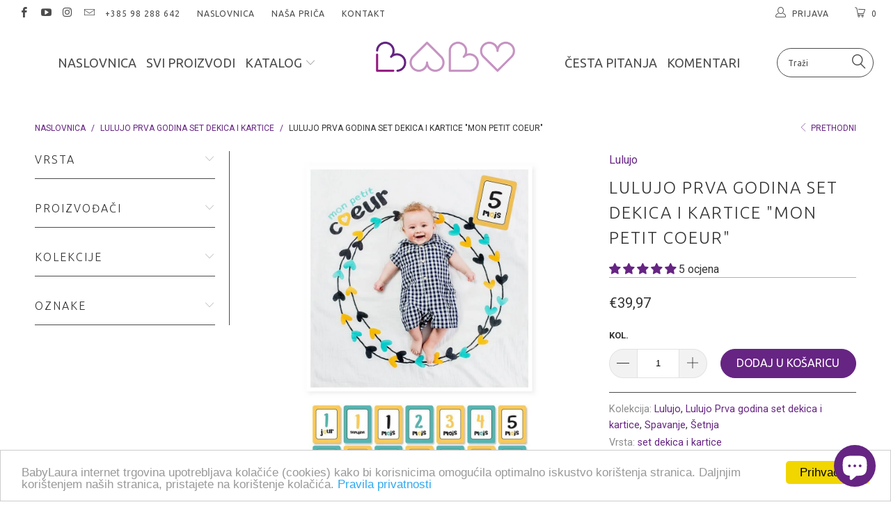

--- FILE ---
content_type: text/html; charset=utf-8
request_url: https://www.babylaurashop.com/collections/lulujo-prva-godina-set-dekica-i-kartice/products/lulujo-prva-godina-set-dekica-i-kartice-mon-petit-coeur
body_size: 40759
content:


 <!DOCTYPE html>
<!--[if lt IE 7 ]><html class="ie ie6" lang="hr"> <![endif]-->
<!--[if IE 7 ]><html class="ie ie7" lang="hr"> <![endif]-->
<!--[if IE 8 ]><html class="ie ie8" lang="hr"> <![endif]-->
<!--[if IE 9 ]><html class="ie ie9" lang="hr"> <![endif]-->
<!--[if (gte IE 10)|!(IE)]><!--><html lang="hr"> <!--<![endif]--> <head> <!-- Google Tag Manager --> <script>(function(w,d,s,l,i){w[l]=w[l]||[];w[l].push({'gtm.start':
  new Date().getTime(),event:'gtm.js'});var f=d.getElementsByTagName(s)[0],
  j=d.createElement(s),dl=l!='dataLayer'?'&l='+l:'';j.async=true;j.src=
  'https://www.googletagmanager.com/gtm.js?id='+i+dl;f.parentNode.insertBefore(j,f);
  })(window,document,'script','dataLayer','GTM-NFW8L49');</script> <!-- End Google Tag Manager --> <!-- Google tag (gtag.js) --> <script async src="https://www.googletagmanager.com/gtag/js?id=G-5WZ3RMFNJL"></script> <script>
  window.dataLayer = window.dataLayer || [];
  function gtag(){dataLayer.push(arguments);}
  gtag('js', new Date());

  gtag('config', 'G-5WZ3RMFNJL');</script> <meta charset="utf-8"> <meta http-equiv="cleartype" content="on"> <meta name="robots" content="index,follow"> <!-- Custom Fonts --> <link href="//fonts.googleapis.com/css?family=.|Oswald:light,normal,bold|Ubuntu:light,normal,bold|Ubuntu:light,normal,bold|Ubuntu:light,normal,bold|Ubuntu:light,normal,bold|Roboto:light,normal,bold" rel="stylesheet" type="text/css" /> <!-- Stylesheets for Turbo 3.0.2 --> <link href="//www.babylaurashop.com/cdn/shop/t/25/assets/styles.scss.css?v=136868481154070940471703264138" rel="stylesheet" type="text/css" media="all" /> <script>
      /*! lazysizes - v3.0.0 */
      !function(a,b){var c=b(a,a.document);a.lazySizes=c,"object"==typeof module&&module.exports&&(module.exports=c)}(window,function(a,b){"use strict";if(b.getElementsByClassName){var c,d=b.documentElement,e=a.Date,f=a.HTMLPictureElement,g="addEventListener",h="getAttribute",i=a[g],j=a.setTimeout,k=a.requestAnimationFrame||j,l=a.requestIdleCallback,m=/^picture$/i,n=["load","error","lazyincluded","_lazyloaded"],o={},p=Array.prototype.forEach,q=function(a,b){return o[b]||(o[b]=new RegExp("(\\s|^)"+b+"(\\s|$)")),o[b].test(a[h]("class")||"")&&o[b]},r=function(a,b){q(a,b)||a.setAttribute("class",(a[h]("class")||"").trim()+" "+b)},s=function(a,b){var c;(c=q(a,b))&&a.setAttribute("class",(a[h]("class")||"").replace(c," "))},t=function(a,b,c){var d=c?g:"removeEventListener";c&&t(a,b),n.forEach(function(c){a[d](c,b)})},u=function(a,c,d,e,f){var g=b.createEvent("CustomEvent");return g.initCustomEvent(c,!e,!f,d||{}),a.dispatchEvent(g),g},v=function(b,d){var e;!f&&(e=a.picturefill||c.pf)?e({reevaluate:!0,elements:[b]}):d&&d.src&&(b.src=d.src)},w=function(a,b){return(getComputedStyle(a,null)||{})[b]},x=function(a,b,d){for(d=d||a.offsetWidth;d<c.minSize&&b&&!a._lazysizesWidth;)d=b.offsetWidth,b=b.parentNode;return d},y=function(){var a,c,d=[],e=[],f=d,g=function(){var b=f;for(f=d.length?e:d,a=!0,c=!1;b.length;)b.shift()();a=!1},h=function(d,e){a&&!e?d.apply(this,arguments):(f.push(d),c||(c=!0,(b.hidden?j:k)(g)))};return h._lsFlush=g,h}(),z=function(a,b){return b?function(){y(a)}:function(){var b=this,c=arguments;y(function(){a.apply(b,c)})}},A=function(a){var b,c=0,d=125,f=666,g=f,h=function(){b=!1,c=e.now(),a()},i=l?function(){l(h,{timeout:g}),g!==f&&(g=f)}:z(function(){j(h)},!0);return function(a){var f;(a=a===!0)&&(g=44),b||(b=!0,f=d-(e.now()-c),0>f&&(f=0),a||9>f&&l?i():j(i,f))}},B=function(a){var b,c,d=99,f=function(){b=null,a()},g=function(){var a=e.now()-c;d>a?j(g,d-a):(l||f)(f)};return function(){c=e.now(),b||(b=j(g,d))}},C=function(){var f,k,l,n,o,x,C,E,F,G,H,I,J,K,L,M=/^img$/i,N=/^iframe$/i,O="onscroll"in a&&!/glebot/.test(navigator.userAgent),P=0,Q=0,R=0,S=-1,T=function(a){R--,a&&a.target&&t(a.target,T),(!a||0>R||!a.target)&&(R=0)},U=function(a,c){var e,f=a,g="hidden"==w(b.body,"visibility")||"hidden"!=w(a,"visibility");for(F-=c,I+=c,G-=c,H+=c;g&&(f=f.offsetParent)&&f!=b.body&&f!=d;)g=(w(f,"opacity")||1)>0,g&&"visible"!=w(f,"overflow")&&(e=f.getBoundingClientRect(),g=H>e.left&&G<e.right&&I>e.top-1&&F<e.bottom+1);return g},V=function(){var a,e,g,i,j,m,n,p,q;if((o=c.loadMode)&&8>R&&(a=f.length)){e=0,S++,null==K&&("expand"in c||(c.expand=d.clientHeight>500&&d.clientWidth>500?500:370),J=c.expand,K=J*c.expFactor),K>Q&&1>R&&S>2&&o>2&&!b.hidden?(Q=K,S=0):Q=o>1&&S>1&&6>R?J:P;for(;a>e;e++)if(f[e]&&!f[e]._lazyRace)if(O)if((p=f[e][h]("data-expand"))&&(m=1*p)||(m=Q),q!==m&&(C=innerWidth+m*L,E=innerHeight+m,n=-1*m,q=m),g=f[e].getBoundingClientRect(),(I=g.bottom)>=n&&(F=g.top)<=E&&(H=g.right)>=n*L&&(G=g.left)<=C&&(I||H||G||F)&&(l&&3>R&&!p&&(3>o||4>S)||U(f[e],m))){if(ba(f[e]),j=!0,R>9)break}else!j&&l&&!i&&4>R&&4>S&&o>2&&(k[0]||c.preloadAfterLoad)&&(k[0]||!p&&(I||H||G||F||"auto"!=f[e][h](c.sizesAttr)))&&(i=k[0]||f[e]);else ba(f[e]);i&&!j&&ba(i)}},W=A(V),X=function(a){r(a.target,c.loadedClass),s(a.target,c.loadingClass),t(a.target,Z)},Y=z(X),Z=function(a){Y({target:a.target})},$=function(a,b){try{a.contentWindow.location.replace(b)}catch(c){a.src=b}},_=function(a){var b,d,e=a[h](c.srcsetAttr);(b=c.customMedia[a[h]("data-media")||a[h]("media")])&&a.setAttribute("media",b),e&&a.setAttribute("srcset",e),b&&(d=a.parentNode,d.insertBefore(a.cloneNode(),a),d.removeChild(a))},aa=z(function(a,b,d,e,f){var g,i,k,l,o,q;(o=u(a,"lazybeforeunveil",b)).defaultPrevented||(e&&(d?r(a,c.autosizesClass):a.setAttribute("sizes",e)),i=a[h](c.srcsetAttr),g=a[h](c.srcAttr),f&&(k=a.parentNode,l=k&&m.test(k.nodeName||"")),q=b.firesLoad||"src"in a&&(i||g||l),o={target:a},q&&(t(a,T,!0),clearTimeout(n),n=j(T,2500),r(a,c.loadingClass),t(a,Z,!0)),l&&p.call(k.getElementsByTagName("source"),_),i?a.setAttribute("srcset",i):g&&!l&&(N.test(a.nodeName)?$(a,g):a.src=g),(i||l)&&v(a,{src:g})),a._lazyRace&&delete a._lazyRace,s(a,c.lazyClass),y(function(){(!q||a.complete&&a.naturalWidth>1)&&(q?T(o):R--,X(o))},!0)}),ba=function(a){var b,d=M.test(a.nodeName),e=d&&(a[h](c.sizesAttr)||a[h]("sizes")),f="auto"==e;(!f&&l||!d||!a.src&&!a.srcset||a.complete||q(a,c.errorClass))&&(b=u(a,"lazyunveilread").detail,f&&D.updateElem(a,!0,a.offsetWidth),a._lazyRace=!0,R++,aa(a,b,f,e,d))},ca=function(){if(!l){if(e.now()-x<999)return void j(ca,999);var a=B(function(){c.loadMode=3,W()});l=!0,c.loadMode=3,W(),i("scroll",function(){3==c.loadMode&&(c.loadMode=2),a()},!0)}};return{_:function(){x=e.now(),f=b.getElementsByClassName(c.lazyClass),k=b.getElementsByClassName(c.lazyClass+" "+c.preloadClass),L=c.hFac,i("scroll",W,!0),i("resize",W,!0),a.MutationObserver?new MutationObserver(W).observe(d,{childList:!0,subtree:!0,attributes:!0}):(d[g]("DOMNodeInserted",W,!0),d[g]("DOMAttrModified",W,!0),setInterval(W,999)),i("hashchange",W,!0),["focus","mouseover","click","load","transitionend","animationend","webkitAnimationEnd"].forEach(function(a){b[g](a,W,!0)}),/d$|^c/.test(b.readyState)?ca():(i("load",ca),b[g]("DOMContentLoaded",W),j(ca,2e4)),f.length?(V(),y._lsFlush()):W()},checkElems:W,unveil:ba}}(),D=function(){var a,d=z(function(a,b,c,d){var e,f,g;if(a._lazysizesWidth=d,d+="px",a.setAttribute("sizes",d),m.test(b.nodeName||""))for(e=b.getElementsByTagName("source"),f=0,g=e.length;g>f;f++)e[f].setAttribute("sizes",d);c.detail.dataAttr||v(a,c.detail)}),e=function(a,b,c){var e,f=a.parentNode;f&&(c=x(a,f,c),e=u(a,"lazybeforesizes",{width:c,dataAttr:!!b}),e.defaultPrevented||(c=e.detail.width,c&&c!==a._lazysizesWidth&&d(a,f,e,c)))},f=function(){var b,c=a.length;if(c)for(b=0;c>b;b++)e(a[b])},g=B(f);return{_:function(){a=b.getElementsByClassName(c.autosizesClass),i("resize",g)},checkElems:g,updateElem:e}}(),E=function(){E.i||(E.i=!0,D._(),C._())};return function(){var b,d={lazyClass:"lazyload",loadedClass:"lazyloaded",loadingClass:"lazyloading",preloadClass:"lazypreload",errorClass:"lazyerror",autosizesClass:"lazyautosizes",srcAttr:"data-src",srcsetAttr:"data-srcset",sizesAttr:"data-sizes",minSize:40,customMedia:{},init:!0,expFactor:1.5,hFac:.8,loadMode:2};c=a.lazySizesConfig||a.lazysizesConfig||{};for(b in d)b in c||(c[b]=d[b]);a.lazySizesConfig=c,j(function(){c.init&&E()})}(),{cfg:c,autoSizer:D,loader:C,init:E,uP:v,aC:r,rC:s,hC:q,fire:u,gW:x,rAF:y}}});</script> <title>Lulujo Prva godina set dekica i kartice &quot;Mon Petit Coeur&quot; - BabyLaura oprema za bebe - BABYLAURA</title> <meta name="description" content="Savršena pozadina za stvaranje prekrasnih uspomena i savršen poklon za moderne mame! Vremena je malo, premalo. A ono malo vremena što ostane proleti nepovratno. Fotografiraj svoju bebu na mekanoj, nježnoj dekici, trajno zabilježi kako raste i sačuvaj uspomene za sebe, ali i za tvoju bebu kad odraste." />
    

    

<meta name="author" content="BABYLAURA">
<meta property="og:url" content="https://www.babylaurashop.com/products/lulujo-prva-godina-set-dekica-i-kartice-mon-petit-coeur">
<meta property="og:site_name" content="BABYLAURA"> <meta property="og:type" content="product"> <meta property="og:title" content="Lulujo Prva godina set dekica i kartice &quot;Mon Petit Coeur&quot;"> <meta property="og:image" content="http://www.babylaurashop.com/cdn/shop/products/lulujo-prva-godina-set-dekica-i-kartice-mon-petit-coeur-1_600x.jpg?v=1638396117"> <meta property="og:image:secure_url" content="https://www.babylaurashop.com/cdn/shop/products/lulujo-prva-godina-set-dekica-i-kartice-mon-petit-coeur-1_600x.jpg?v=1638396117"> <meta property="og:image" content="http://www.babylaurashop.com/cdn/shop/products/lulujo-prva-godina-set-dekica-i-kartice-mon-petit-coeur-3_600x.jpg?v=1638396346"> <meta property="og:image:secure_url" content="https://www.babylaurashop.com/cdn/shop/products/lulujo-prva-godina-set-dekica-i-kartice-mon-petit-coeur-3_600x.jpg?v=1638396346"> <meta property="og:image" content="http://www.babylaurashop.com/cdn/shop/products/lulujo-prva-godina-set-dekica-i-kartice-mon-petit-coeur-2_600x.jpg?v=1638396346"> <meta property="og:image:secure_url" content="https://www.babylaurashop.com/cdn/shop/products/lulujo-prva-godina-set-dekica-i-kartice-mon-petit-coeur-2_600x.jpg?v=1638396346"> <meta property="og:price:amount" content="39,97"> <meta property="og:price:currency" content="EUR"> <meta property="og:description" content="Savršena pozadina za stvaranje prekrasnih uspomena i savršen poklon za moderne mame! Vremena je malo, premalo. A ono malo vremena što ostane proleti nepovratno. Fotografiraj svoju bebu na mekanoj, nježnoj dekici, trajno zabilježi kako raste i sačuvaj uspomene za sebe, ali i za tvoju bebu kad odraste.">




<meta name="twitter:card" content="summary"> <meta name="twitter:title" content="Lulujo Prva godina set dekica i kartice "Mon Petit Coeur""> <meta name="twitter:description" content="Savršena pozadina za stvaranje prekrasnih uspomena i savršen poklon za moderne mame! Vremena je malo, premalo. To zna svaka mama, naročito u prvoj godini života bebe. A ono malo vremena što ostane proleti nepovratno. Bebe brzo rastu, ponekad prebrzo da zabilježiš neke najslađe trenutke kojih se želiš prisjetiti kasnije. U svojoj majčinskoj brizi, stalnoj dostupnosti i zaposlenosti s bebom, svakoj supermami dogodi se da joj promakne poneki trenutak kojeg želi sačuvati i prisjetiti ga se kasnije. Lulujo set &quot;With Brave Wings She Flies&quot;, koji sadrži dekicu od posebno nježnog 100% muslin pamuka i 14 kartica za prvu godinu bebinog života, olakšava upravo to - zabilježiti sve važne dane i mjesece prve godine bebinog života. Kartice obilježavaju prva velika bebina &quot;dostignuća&quot; u odrastanju, od prvog dana, prvog tjedna i mjeseca starosti pa do navršetka prve godine. Fotografiraj svoju bebu na mekanoj,"> <meta name="twitter:image" content="https://www.babylaurashop.com/cdn/shop/products/lulujo-prva-godina-set-dekica-i-kartice-mon-petit-coeur-1_240x.jpg?v=1638396117"> <meta name="twitter:image:width" content="240"> <meta name="twitter:image:height" content="240"> <link rel="prev" href="/collections/lulujo-prva-godina-set-dekica-i-kartice/products/lulujo-prva-godina-set-dekica-i-kartice-loved-beyond-measure"> <!-- Mobile Specific Metas --> <meta name="HandheldFriendly" content="True"> <meta name="MobileOptimized" content="320"> <meta name="viewport" content="width=device-width,initial-scale=1"> <meta name="theme-color" content="#ffffff"> <link rel="shortcut icon" type="image/x-icon" href="//www.babylaurashop.com/cdn/shop/files/favicon_32x32_32x32.png?v=1613680225"> <link rel="canonical" href="https://www.babylaurashop.com/products/lulujo-prva-godina-set-dekica-i-kartice-mon-petit-coeur" /> <script>window.performance && window.performance.mark && window.performance.mark('shopify.content_for_header.start');</script><meta name="facebook-domain-verification" content="qk4z6m335b3tpndrphw27w0fxpcg21">
<meta name="facebook-domain-verification" content="2pvuphdjs57bdpd0vjfnzngdgx9sg8">
<meta name="google-site-verification" content="EHe2yD3ApJmigrHEbyAoJkM_XSPAz31XCysuNEBzSJ4">
<meta id="shopify-digital-wallet" name="shopify-digital-wallet" content="/18110077/digital_wallets/dialog">
<link rel="alternate" type="application/json+oembed" href="https://www.babylaurashop.com/products/lulujo-prva-godina-set-dekica-i-kartice-mon-petit-coeur.oembed">
<script async="async" src="/checkouts/internal/preloads.js?locale=hr-HR"></script>
<script id="shopify-features" type="application/json">{"accessToken":"6184dad748ec85d47bcdbf2b274387e0","betas":["rich-media-storefront-analytics"],"domain":"www.babylaurashop.com","predictiveSearch":true,"shopId":18110077,"locale":"hr"}</script>
<script>var Shopify = Shopify || {};
Shopify.shop = "babylaurashop.myshopify.com";
Shopify.locale = "hr";
Shopify.currency = {"active":"EUR","rate":"1.0"};
Shopify.country = "HR";
Shopify.theme = {"name":"turbo-master-3-0-2","id":31963480150,"schema_name":"Turbo","schema_version":"3.0.2","theme_store_id":null,"role":"main"};
Shopify.theme.handle = "null";
Shopify.theme.style = {"id":null,"handle":null};
Shopify.cdnHost = "www.babylaurashop.com/cdn";
Shopify.routes = Shopify.routes || {};
Shopify.routes.root = "/";</script>
<script type="module">!function(o){(o.Shopify=o.Shopify||{}).modules=!0}(window);</script>
<script>!function(o){function n(){var o=[];function n(){o.push(Array.prototype.slice.apply(arguments))}return n.q=o,n}var t=o.Shopify=o.Shopify||{};t.loadFeatures=n(),t.autoloadFeatures=n()}(window);</script>
<script id="shop-js-analytics" type="application/json">{"pageType":"product"}</script>
<script defer="defer" async type="module" src="//www.babylaurashop.com/cdn/shopifycloud/shop-js/modules/v2/client.init-shop-cart-sync_WVOgQShq.en.esm.js"></script>
<script defer="defer" async type="module" src="//www.babylaurashop.com/cdn/shopifycloud/shop-js/modules/v2/chunk.common_C_13GLB1.esm.js"></script>
<script defer="defer" async type="module" src="//www.babylaurashop.com/cdn/shopifycloud/shop-js/modules/v2/chunk.modal_CLfMGd0m.esm.js"></script>
<script type="module">
  await import("//www.babylaurashop.com/cdn/shopifycloud/shop-js/modules/v2/client.init-shop-cart-sync_WVOgQShq.en.esm.js");
await import("//www.babylaurashop.com/cdn/shopifycloud/shop-js/modules/v2/chunk.common_C_13GLB1.esm.js");
await import("//www.babylaurashop.com/cdn/shopifycloud/shop-js/modules/v2/chunk.modal_CLfMGd0m.esm.js");

  window.Shopify.SignInWithShop?.initShopCartSync?.({"fedCMEnabled":true,"windoidEnabled":true});

</script>
<script>(function() {
  var isLoaded = false;
  function asyncLoad() {
    if (isLoaded) return;
    isLoaded = true;
    var urls = ["\/\/shopify.privy.com\/widget.js?shop=babylaurashop.myshopify.com"];
    for (var i = 0; i <urls.length; i++) {
      var s = document.createElement('script');
      s.type = 'text/javascript';
      s.async = true;
      s.src = urls[i];
      var x = document.getElementsByTagName('script')[0];
      x.parentNode.insertBefore(s, x);
    }
  };
  if(window.attachEvent) {
    window.attachEvent('onload', asyncLoad);
  } else {
    window.addEventListener('load', asyncLoad, false);
  }
})();</script>
<script id="__st">var __st={"a":18110077,"offset":3600,"reqid":"82606649-5cf8-4530-a139-89bbaa2ad31a-1769697279","pageurl":"www.babylaurashop.com\/collections\/lulujo-prva-godina-set-dekica-i-kartice\/products\/lulujo-prva-godina-set-dekica-i-kartice-mon-petit-coeur","u":"e9ee602c8455","p":"product","rtyp":"product","rid":6680932745302};</script>
<script>window.ShopifyPaypalV4VisibilityTracking = true;</script>
<script id="captcha-bootstrap">!function(){'use strict';const t='contact',e='account',n='new_comment',o=[[t,t],['blogs',n],['comments',n],[t,'customer']],c=[[e,'customer_login'],[e,'guest_login'],[e,'recover_customer_password'],[e,'create_customer']],r=t=>t.map((([t,e])=>`form[action*='/${t}']:not([data-nocaptcha='true']) input[name='form_type'][value='${e}']`)).join(','),a=t=>()=>t?[...document.querySelectorAll(t)].map((t=>t.form)):[];function s(){const t=[...o],e=r(t);return a(e)}const i='password',u='form_key',d=['recaptcha-v3-token','g-recaptcha-response','h-captcha-response',i],f=()=>{try{return window.sessionStorage}catch{return}},m='__shopify_v',_=t=>t.elements[u];function p(t,e,n=!1){try{const o=window.sessionStorage,c=JSON.parse(o.getItem(e)),{data:r}=function(t){const{data:e,action:n}=t;return t[m]||n?{data:e,action:n}:{data:t,action:n}}(c);for(const[e,n]of Object.entries(r))t.elements[e]&&(t.elements[e].value=n);n&&o.removeItem(e)}catch(o){console.error('form repopulation failed',{error:o})}}const l='form_type',E='cptcha';function T(t){t.dataset[E]=!0}const w=window,h=w.document,L='Shopify',v='ce_forms',y='captcha';let A=!1;((t,e)=>{const n=(g='f06e6c50-85a8-45c8-87d0-21a2b65856fe',I='https://cdn.shopify.com/shopifycloud/storefront-forms-hcaptcha/ce_storefront_forms_captcha_hcaptcha.v1.5.2.iife.js',D={infoText:'Zaštićeno sustavom hCaptcha',privacyText:'Zaštita privatnosti',termsText:'Uvjeti'},(t,e,n)=>{const o=w[L][v],c=o.bindForm;if(c)return c(t,g,e,D).then(n);var r;o.q.push([[t,g,e,D],n]),r=I,A||(h.body.append(Object.assign(h.createElement('script'),{id:'captcha-provider',async:!0,src:r})),A=!0)});var g,I,D;w[L]=w[L]||{},w[L][v]=w[L][v]||{},w[L][v].q=[],w[L][y]=w[L][y]||{},w[L][y].protect=function(t,e){n(t,void 0,e),T(t)},Object.freeze(w[L][y]),function(t,e,n,w,h,L){const[v,y,A,g]=function(t,e,n){const i=e?o:[],u=t?c:[],d=[...i,...u],f=r(d),m=r(i),_=r(d.filter((([t,e])=>n.includes(e))));return[a(f),a(m),a(_),s()]}(w,h,L),I=t=>{const e=t.target;return e instanceof HTMLFormElement?e:e&&e.form},D=t=>v().includes(t);t.addEventListener('submit',(t=>{const e=I(t);if(!e)return;const n=D(e)&&!e.dataset.hcaptchaBound&&!e.dataset.recaptchaBound,o=_(e),c=g().includes(e)&&(!o||!o.value);(n||c)&&t.preventDefault(),c&&!n&&(function(t){try{if(!f())return;!function(t){const e=f();if(!e)return;const n=_(t);if(!n)return;const o=n.value;o&&e.removeItem(o)}(t);const e=Array.from(Array(32),(()=>Math.random().toString(36)[2])).join('');!function(t,e){_(t)||t.append(Object.assign(document.createElement('input'),{type:'hidden',name:u})),t.elements[u].value=e}(t,e),function(t,e){const n=f();if(!n)return;const o=[...t.querySelectorAll(`input[type='${i}']`)].map((({name:t})=>t)),c=[...d,...o],r={};for(const[a,s]of new FormData(t).entries())c.includes(a)||(r[a]=s);n.setItem(e,JSON.stringify({[m]:1,action:t.action,data:r}))}(t,e)}catch(e){console.error('failed to persist form',e)}}(e),e.submit())}));const S=(t,e)=>{t&&!t.dataset[E]&&(n(t,e.some((e=>e===t))),T(t))};for(const o of['focusin','change'])t.addEventListener(o,(t=>{const e=I(t);D(e)&&S(e,y())}));const B=e.get('form_key'),M=e.get(l),P=B&&M;t.addEventListener('DOMContentLoaded',(()=>{const t=y();if(P)for(const e of t)e.elements[l].value===M&&p(e,B);[...new Set([...A(),...v().filter((t=>'true'===t.dataset.shopifyCaptcha))])].forEach((e=>S(e,t)))}))}(h,new URLSearchParams(w.location.search),n,t,e,['guest_login'])})(!0,!0)}();</script>
<script integrity="sha256-4kQ18oKyAcykRKYeNunJcIwy7WH5gtpwJnB7kiuLZ1E=" data-source-attribution="shopify.loadfeatures" defer="defer" src="//www.babylaurashop.com/cdn/shopifycloud/storefront/assets/storefront/load_feature-a0a9edcb.js" crossorigin="anonymous"></script>
<script data-source-attribution="shopify.dynamic_checkout.dynamic.init">var Shopify=Shopify||{};Shopify.PaymentButton=Shopify.PaymentButton||{isStorefrontPortableWallets:!0,init:function(){window.Shopify.PaymentButton.init=function(){};var t=document.createElement("script");t.src="https://www.babylaurashop.com/cdn/shopifycloud/portable-wallets/latest/portable-wallets.hr.js",t.type="module",document.head.appendChild(t)}};
</script>
<script data-source-attribution="shopify.dynamic_checkout.buyer_consent">
  function portableWalletsHideBuyerConsent(e){var t=document.getElementById("shopify-buyer-consent"),n=document.getElementById("shopify-subscription-policy-button");t&&n&&(t.classList.add("hidden"),t.setAttribute("aria-hidden","true"),n.removeEventListener("click",e))}function portableWalletsShowBuyerConsent(e){var t=document.getElementById("shopify-buyer-consent"),n=document.getElementById("shopify-subscription-policy-button");t&&n&&(t.classList.remove("hidden"),t.removeAttribute("aria-hidden"),n.addEventListener("click",e))}window.Shopify?.PaymentButton&&(window.Shopify.PaymentButton.hideBuyerConsent=portableWalletsHideBuyerConsent,window.Shopify.PaymentButton.showBuyerConsent=portableWalletsShowBuyerConsent);
</script>
<script data-source-attribution="shopify.dynamic_checkout.cart.bootstrap">document.addEventListener("DOMContentLoaded",(function(){function t(){return document.querySelector("shopify-accelerated-checkout-cart, shopify-accelerated-checkout")}if(t())Shopify.PaymentButton.init();else{new MutationObserver((function(e,n){t()&&(Shopify.PaymentButton.init(),n.disconnect())})).observe(document.body,{childList:!0,subtree:!0})}}));
</script>

<script>window.performance && window.performance.mark && window.performance.mark('shopify.content_for_header.end');</script>
    
<!-- Start of Judge.me Core -->
<link rel="dns-prefetch" href="https://cdn.judge.me/">
<script data-cfasync='false' class='jdgm-settings-script'>window.jdgmSettings={"pagination":5,"disable_web_reviews":false,"badge_no_review_text":"Nema ocjena","badge_n_reviews_text":"{{ n }} ocjena/ocjena","badge_star_color":"#662483","hide_badge_preview_if_no_reviews":true,"badge_hide_text":false,"enforce_center_preview_badge":false,"widget_title":"Ocjene kupaca","widget_open_form_text":"Napiši komentar","widget_close_form_text":"Odustani od komentara","widget_refresh_page_text":"Osvježi stranicu","widget_summary_text":"Na temelju {{ number_of_reviews }} ocjena","widget_no_review_text":"Nema ocjena","widget_name_field_text":"Ime za prikaz","widget_verified_name_field_text":"Verificirano ime (javni podatak)","widget_name_placeholder_text":"Upiši svoje ime (javni podatak)","widget_required_field_error_text":"Ovo polje je obavezno.","widget_email_field_text":"E-mail adresa","widget_verified_email_field_text":"Verificirani email (privatni podatak, ne može se mijenjati)","widget_email_placeholder_text":"Upiši svoju email adresu (privatni podatak)","widget_email_field_error_text":"Upiši ispravnu email adresu.","widget_rating_field_text":"Ocjena","widget_review_title_field_text":"Naslov komentara","widget_review_title_placeholder_text":"Upiši naslov komentara","widget_review_body_field_text":"Komentar","widget_review_body_placeholder_text":"Upiši svoj komentar ovdje","widget_pictures_field_text":"Fotografija (nije obavezno)","widget_submit_review_text":"Pošalji komentar","widget_submit_verified_review_text":"Pošalji komentar","widget_submit_success_msg_with_auto_publish":"Hvala ti na komentaru! Osvježi stranicu nakon minutu-dvije kako bi komentar bio vidljiv.","widget_submit_success_msg_no_auto_publish":"Hvala ti na komentaru! Tvoj komentar će biti objavljen nakon odobrenja administratora.","widget_show_default_reviews_out_of_total_text":"Prikazano {{ n_reviews_shown }} od ukupno {{ n_reviews }} recenzija.","widget_show_all_link_text":"Prikaži sve","widget_show_less_link_text":"Prikaži manje","widget_author_said_text":"{{ reviewer_name }} je komentirala(o):","widget_days_text":"prije {{ n }} dana","widget_weeks_text":"Prije {{ n }} tjedna/tjedana","widget_months_text":"Prije {{ n }} mjeseca/mjeseci","widget_years_text":"Prije {{ n }} godine/godina","widget_yesterday_text":"Jučer","widget_today_text":"Danas","widget_replied_text":"{{ shop_name }} je odgovorila:","widget_read_more_text":"Pročitaj više","widget_reviewer_name_as_initial":"last_initial","widget_rating_filter_color":"#662483","widget_rating_filter_see_all_text":"Pogledaj sve ocjene","widget_sorting_most_recent_text":"Najnovije ocjene","widget_sorting_highest_rating_text":"Najviše ocjene","widget_sorting_lowest_rating_text":"Najniže ocjene","widget_sorting_with_pictures_text":"Sa fotografijama","widget_sorting_most_helpful_text":"Najkorisniji komentari","widget_open_question_form_text":"Imaš pitanje?","widget_reviews_subtab_text":"Komentari","widget_questions_subtab_text":"Pitanja","widget_question_label_text":"Pitanje","widget_answer_label_text":"Odgovor","widget_question_placeholder_text":"Napiši pitanje ovdje","widget_submit_question_text":"Pošalji pitanje","widget_question_submit_success_text":"Hvala ti na pitanju! Obavijestit ćemo te o odgovoru i tvoje pitanje će biti objavljeno kada na njega odgovorimo.","widget_star_color":"#662483","verified_badge_text":"Verificirano","verified_badge_bg_color":"#0afa63","verified_badge_text_color":"#000000","verified_badge_placement":"left-of-reviewer-name","widget_review_max_height":3,"widget_hide_border":false,"widget_social_share":true,"widget_thumb":true,"widget_review_location_show":false,"widget_location_format":"country_iso_code","all_reviews_include_out_of_store_products":true,"all_reviews_out_of_store_text":"(nije više u ponudi)","all_reviews_pagination":100,"all_reviews_product_name_prefix_text":"za","enable_review_pictures":true,"enable_question_anwser":true,"widget_theme":"","review_date_format":"dd/mm/yyyy","default_sort_method":"most-recent","widget_product_reviews_subtab_text":"Recenzije proizvoda","widget_shop_reviews_subtab_text":"Recenzije trgovine","widget_other_products_reviews_text":"Recenzije za ostale proizvode","widget_store_reviews_subtab_text":"Recenzije trgovine","widget_no_store_reviews_text":"Ova trgovina još nije dobila nijednu recenziju","widget_web_restriction_product_reviews_text":"Ovaj proizvod još nije dobio nijednu recenziju","widget_no_items_text":"Nema pronađenih elemenata","widget_show_more_text":"Prikaži više","widget_write_a_store_review_text":"Napišite recenziju trgovine","widget_other_languages_heading":"Recenzije na drugim jezicima","widget_translate_review_text":"Prevedi recenziju na {{ language }}","widget_translating_review_text":"Prevođenje...","widget_show_original_translation_text":"Prikaži original ({{ language }})","widget_translate_review_failed_text":"Recenzija nije mogla biti prevedena.","widget_translate_review_retry_text":"Pokušaj ponovno","widget_translate_review_try_again_later_text":"Pokušajte ponovno kasnije","show_product_url_for_grouped_product":false,"widget_sorting_pictures_first_text":"Slike prvo","show_pictures_on_all_rev_page_mobile":false,"show_pictures_on_all_rev_page_desktop":false,"floating_tab_hide_mobile_install_preference":false,"floating_tab_button_name":"★ Recenzije","floating_tab_title":"Neka kupci govore za nas","floating_tab_button_color":"","floating_tab_button_background_color":"","floating_tab_url":"","floating_tab_url_enabled":true,"floating_tab_tab_style":"text","all_reviews_text_badge_text":"Kupci nas ocjenjuju {{ shop.metafields.judgeme.all_reviews_rating | round: 1 }}/5 na temelju {{ shop.metafields.judgeme.all_reviews_count }} recenzija.","all_reviews_text_badge_text_branded_style":"{{ shop.metafields.judgeme.all_reviews_rating | round: 1 }} od 5 zvjezdica na temelju {{ shop.metafields.judgeme.all_reviews_count }} recenzija","is_all_reviews_text_badge_a_link":false,"show_stars_for_all_reviews_text_badge":false,"all_reviews_text_badge_url":"","all_reviews_text_style":"text","all_reviews_text_color_style":"judgeme_brand_color","all_reviews_text_color":"#108474","all_reviews_text_show_jm_brand":true,"featured_carousel_show_header":true,"featured_carousel_title":"Neka kupci govore za nas","testimonials_carousel_title":"Kupci govore za nas","videos_carousel_title":"Povijest kupaca","cards_carousel_title":"Kupci govore za nas","featured_carousel_count_text":"od {{ n }} recenzija","featured_carousel_add_link_to_all_reviews_page":false,"featured_carousel_url":"","featured_carousel_show_images":true,"featured_carousel_autoslide_interval":5,"featured_carousel_arrows_on_the_sides":false,"featured_carousel_height":250,"featured_carousel_width":80,"featured_carousel_image_size":0,"featured_carousel_image_height":250,"featured_carousel_arrow_color":"#eeeeee","verified_count_badge_style":"vintage","verified_count_badge_orientation":"horizontal","verified_count_badge_color_style":"judgeme_brand_color","verified_count_badge_color":"#108474","is_verified_count_badge_a_link":false,"verified_count_badge_url":"","verified_count_badge_show_jm_brand":true,"widget_rating_preset_default":5,"widget_first_sub_tab":"product-reviews","widget_show_histogram":true,"widget_histogram_use_custom_color":true,"widget_pagination_use_custom_color":false,"widget_star_use_custom_color":true,"widget_verified_badge_use_custom_color":true,"widget_write_review_use_custom_color":false,"picture_reminder_submit_button":"Upload Pictures","enable_review_videos":false,"mute_video_by_default":false,"widget_sorting_videos_first_text":"Videozapisi prvo","widget_review_pending_text":"Na čekanju","featured_carousel_items_for_large_screen":3,"social_share_options_order":"Facebook,Twitter","remove_microdata_snippet":false,"disable_json_ld":false,"enable_json_ld_products":false,"preview_badge_show_question_text":false,"preview_badge_no_question_text":"Nema pitanja","preview_badge_n_question_text":"{{ number_of_questions }} pitanje/pitanja","qa_badge_show_icon":false,"qa_badge_position":"same-row","remove_judgeme_branding":true,"widget_add_search_bar":false,"widget_search_bar_placeholder":"Pretraživanje","widget_sorting_verified_only_text":"Samo provjerene","featured_carousel_theme":"default","featured_carousel_show_rating":true,"featured_carousel_show_title":true,"featured_carousel_show_body":true,"featured_carousel_show_date":false,"featured_carousel_show_reviewer":true,"featured_carousel_show_product":false,"featured_carousel_header_background_color":"#108474","featured_carousel_header_text_color":"#ffffff","featured_carousel_name_product_separator":"reviewed","featured_carousel_full_star_background":"#108474","featured_carousel_empty_star_background":"#dadada","featured_carousel_vertical_theme_background":"#f9fafb","featured_carousel_verified_badge_enable":false,"featured_carousel_verified_badge_color":"#108474","featured_carousel_border_style":"round","featured_carousel_review_line_length_limit":3,"featured_carousel_more_reviews_button_text":"Pročitajte više recenzija","featured_carousel_view_product_button_text":"Pogledaj proizvod","all_reviews_page_load_reviews_on":"scroll","all_reviews_page_load_more_text":"Učitaj više recenzija","disable_fb_tab_reviews":false,"enable_ajax_cdn_cache":false,"widget_public_name_text":"prikazano javno kao","default_reviewer_name":"John Smith","default_reviewer_name_has_non_latin":true,"widget_reviewer_anonymous":"Anonimno","medals_widget_title":"Judge.me Medalje za recenzije","medals_widget_background_color":"#f9fafb","medals_widget_position":"footer_all_pages","medals_widget_border_color":"#f9fafb","medals_widget_verified_text_position":"left","medals_widget_use_monochromatic_version":false,"medals_widget_elements_color":"#108474","show_reviewer_avatar":true,"widget_invalid_yt_video_url_error_text":"Nije URL za YouTube video","widget_max_length_field_error_text":"Molimo unesite ne više od {0} znakova.","widget_show_country_flag":false,"widget_show_collected_via_shop_app":true,"widget_verified_by_shop_badge_style":"light","widget_verified_by_shop_text":"Verificirala trgovina","widget_show_photo_gallery":false,"widget_load_with_code_splitting":true,"widget_ugc_install_preference":false,"widget_ugc_title":"Napravljeno od nas, Podijeljeno od vas","widget_ugc_subtitle":"Označite nas kako biste vidjeli svoju sliku na našoj stranici","widget_ugc_arrows_color":"#ffffff","widget_ugc_primary_button_text":"Kupi sada","widget_ugc_primary_button_background_color":"#108474","widget_ugc_primary_button_text_color":"#ffffff","widget_ugc_primary_button_border_width":"0","widget_ugc_primary_button_border_style":"none","widget_ugc_primary_button_border_color":"#108474","widget_ugc_primary_button_border_radius":"25","widget_ugc_secondary_button_text":"Učitaj više","widget_ugc_secondary_button_background_color":"#ffffff","widget_ugc_secondary_button_text_color":"#108474","widget_ugc_secondary_button_border_width":"2","widget_ugc_secondary_button_border_style":"solid","widget_ugc_secondary_button_border_color":"#108474","widget_ugc_secondary_button_border_radius":"25","widget_ugc_reviews_button_text":"Pogledaj recenzije","widget_ugc_reviews_button_background_color":"#ffffff","widget_ugc_reviews_button_text_color":"#108474","widget_ugc_reviews_button_border_width":"2","widget_ugc_reviews_button_border_style":"solid","widget_ugc_reviews_button_border_color":"#108474","widget_ugc_reviews_button_border_radius":"25","widget_ugc_reviews_button_link_to":"judgeme-reviews-page","widget_ugc_show_post_date":true,"widget_ugc_max_width":"800","widget_rating_metafield_value_type":true,"widget_primary_color":"#662483","widget_enable_secondary_color":false,"widget_secondary_color":"#edf5f5","widget_summary_average_rating_text":"{{ average_rating }} od 5","widget_media_grid_title":"Fotografije i video zapisi kupaca","widget_media_grid_see_more_text":"Vidi više","widget_round_style":false,"widget_show_product_medals":true,"widget_verified_by_judgeme_text":"Verificirao Judge.me","widget_show_store_medals":true,"widget_verified_by_judgeme_text_in_store_medals":"Verificirao Judge.me","widget_media_field_exceed_quantity_message":"Žao nam je, možemo prihvatiti samo {{ max_media }} za jednu recenziju.","widget_media_field_exceed_limit_message":"{{ file_name }} je prevelik, molimo odaberite {{ media_type }} manji od {{ size_limit }}MB.","widget_review_submitted_text":"Recenzija poslana!","widget_question_submitted_text":"Pitanje poslano!","widget_close_form_text_question":"Odustani","widget_write_your_answer_here_text":"Napišite svoj odgovor ovdje","widget_enabled_branded_link":true,"widget_show_collected_by_judgeme":false,"widget_reviewer_name_color":"","widget_write_review_text_color":"","widget_write_review_bg_color":"","widget_collected_by_judgeme_text":"prikupio Judge.me","widget_pagination_type":"standard","widget_load_more_text":"Učitaj više","widget_load_more_color":"#108474","widget_full_review_text":"Potpuna recenzija","widget_read_more_reviews_text":"Pročitaj više recenzija","widget_read_questions_text":"Pročitaj pitanja","widget_questions_and_answers_text":"Pitanja i odgovori","widget_verified_by_text":"Verificirao","widget_verified_text":"Provjereno","widget_number_of_reviews_text":"{{ number_of_reviews }} recenzija","widget_back_button_text":"Natrag","widget_next_button_text":"Dalje","widget_custom_forms_filter_button":"Filteri","custom_forms_style":"vertical","widget_show_review_information":false,"how_reviews_are_collected":"Kako se prikupljaju recenzije?","widget_show_review_keywords":false,"widget_gdpr_statement":"Kako koristimo vaše podatke: Kontaktirat ćemo vas samo u vezi recenzije koju ste ostavili, i samo ako je potrebno. Slanjem svoje recenzije, pristajete na Judge.me \u003ca href='https://judge.me/terms' target='_blank' rel='nofollow noopener'\u003euvjete\u003c/a\u003e, \u003ca href='https://judge.me/privacy' target='_blank' rel='nofollow noopener'\u003eprivatnost\u003c/a\u003e i \u003ca href='https://judge.me/content-policy' target='_blank' rel='nofollow noopener'\u003esadržajne\u003c/a\u003e politike.","widget_multilingual_sorting_enabled":false,"widget_translate_review_content_enabled":false,"widget_translate_review_content_method":"manual","popup_widget_review_selection":"automatically_with_pictures","popup_widget_round_border_style":true,"popup_widget_show_title":true,"popup_widget_show_body":true,"popup_widget_show_reviewer":false,"popup_widget_show_product":true,"popup_widget_show_pictures":true,"popup_widget_use_review_picture":true,"popup_widget_show_on_home_page":true,"popup_widget_show_on_product_page":true,"popup_widget_show_on_collection_page":true,"popup_widget_show_on_cart_page":true,"popup_widget_position":"bottom_left","popup_widget_first_review_delay":5,"popup_widget_duration":5,"popup_widget_interval":5,"popup_widget_review_count":5,"popup_widget_hide_on_mobile":true,"review_snippet_widget_round_border_style":true,"review_snippet_widget_card_color":"#FFFFFF","review_snippet_widget_slider_arrows_background_color":"#FFFFFF","review_snippet_widget_slider_arrows_color":"#000000","review_snippet_widget_star_color":"#108474","show_product_variant":false,"all_reviews_product_variant_label_text":"Varijanta: ","widget_show_verified_branding":false,"widget_ai_summary_title":"Kupci kažu","widget_ai_summary_disclaimer":"AI-powered sažetak recenzija temeljen na nedavnim recenzijama kupaca","widget_show_ai_summary":false,"widget_show_ai_summary_bg":false,"widget_show_review_title_input":true,"redirect_reviewers_invited_via_email":"review_widget","request_store_review_after_product_review":false,"request_review_other_products_in_order":false,"review_form_color_scheme":"default","review_form_corner_style":"square","review_form_star_color":{},"review_form_text_color":"#333333","review_form_background_color":"#ffffff","review_form_field_background_color":"#fafafa","review_form_button_color":{},"review_form_button_text_color":"#ffffff","review_form_modal_overlay_color":"#000000","review_content_screen_title_text":"Kako biste ocijenili ovaj proizvod?","review_content_introduction_text":"Voljeli bismo da podijelite svoje iskustvo.","store_review_form_title_text":"Kako biste ocijenili ovu trgovinu?","store_review_form_introduction_text":"Voljeli bismo da podijelite svoje iskustvo.","show_review_guidance_text":true,"one_star_review_guidance_text":"Slab","five_star_review_guidance_text":"Odličan","customer_information_screen_title_text":"O vama","customer_information_introduction_text":"Molimo recite nam više o sebi.","custom_questions_screen_title_text":"Vaše iskustvo detaljnije","custom_questions_introduction_text":"Evo nekoliko pitanja koja će nam pomoći da bolje razumijemo vaše iskustvo.","review_submitted_screen_title_text":"Hvala na vašoj recenziji!","review_submitted_screen_thank_you_text":"Obradit ćemo je i uskoro će se pojaviti u trgovini.","review_submitted_screen_email_verification_text":"Molimo potvrdite svoju e-mail adresu klikom na poveznicu koju smo vam upravo poslali. Ovo nam pomaže održavati recenzije autentičnima.","review_submitted_request_store_review_text":"Biste li htjeli podijeliti svoje iskustvo kupovine s nama?","review_submitted_review_other_products_text":"Biste li htjeli recenzirati ove proizvode?","store_review_screen_title_text":"Želite li podijeliti svoje iskustvo kupovine s nama?","store_review_introduction_text":"Cijenimo vaše povratne informacije i koristimo ih za poboljšanje. Molimo vas da podijelite bilo kakve misli ili predloge koje imate.","reviewer_media_screen_title_picture_text":"Podijeli sliku","reviewer_media_introduction_picture_text":"Učitajte fotografiju kao podršku svojoj recenziji.","reviewer_media_screen_title_video_text":"Podijeli video","reviewer_media_introduction_video_text":"Učitajte video kao podršku svojoj recenziji.","reviewer_media_screen_title_picture_or_video_text":"Podijeli sliku ili video","reviewer_media_introduction_picture_or_video_text":"Učitajte fotografiju ili video kao podršku svojoj recenziji.","reviewer_media_youtube_url_text":"Zalijepite svoj Youtube URL ovdje","advanced_settings_next_step_button_text":"Dalje","advanced_settings_close_review_button_text":"Zatvori","modal_write_review_flow":false,"write_review_flow_required_text":"Obavezno","write_review_flow_privacy_message_text":"Cijenimo vašu privatnost.","write_review_flow_anonymous_text":"Objavi recenziju kao anoniman","write_review_flow_visibility_text":"Ovo neće biti vidljivo drugim kupcima.","write_review_flow_multiple_selection_help_text":"Odaberite koliko želite","write_review_flow_single_selection_help_text":"Odaberite jednu opciju","write_review_flow_required_field_error_text":"Ovo polje je obavezno","write_review_flow_invalid_email_error_text":"Molimo unesite valjanu email adresu","write_review_flow_max_length_error_text":"Maks. {{ max_length }} znakova.","write_review_flow_media_upload_text":"\u003cb\u003eKliknite za prijenos\u003c/b\u003e ili povucite i pustite","write_review_flow_gdpr_statement":"Kontaktirat ćemo vas samo u vezi vaše recenzije ako je potrebno. Slanjem svoje recenzije, pristajete na naše \u003ca href='https://judge.me/terms' target='_blank' rel='nofollow noopener'\u003euvjete korištenja\u003c/a\u003e i \u003ca href='https://judge.me/privacy' target='_blank' rel='nofollow noopener'\u003epravila o privatnosti\u003c/a\u003e.","rating_only_reviews_enabled":false,"show_negative_reviews_help_screen":false,"new_review_flow_help_screen_rating_threshold":3,"negative_review_resolution_screen_title_text":"Recite nam više","negative_review_resolution_text":"Vaše iskustvo nam je važno. Ako je bilo problema s vašom kupnjom, ovdje smo da pomognemo. Ne ustručavajte se da nas kontaktirate, voljeli bismo imati priliku da popravimo stvari.","negative_review_resolution_button_text":"Kontaktirajte nas","negative_review_resolution_proceed_with_review_text":"Ostavite recenziju","negative_review_resolution_subject":"Problem s kupnjom od {{ shop_name }}.{{ order_name }}","preview_badge_collection_page_install_status":false,"widget_review_custom_css":"","preview_badge_custom_css":"","preview_badge_stars_count":"5-stars","featured_carousel_custom_css":"","floating_tab_custom_css":"","all_reviews_widget_custom_css":"","medals_widget_custom_css":"","verified_badge_custom_css":"","all_reviews_text_custom_css":"","transparency_badges_collected_via_store_invite":false,"transparency_badges_from_another_provider":false,"transparency_badges_collected_from_store_visitor":false,"transparency_badges_collected_by_verified_review_provider":false,"transparency_badges_earned_reward":false,"transparency_badges_collected_via_store_invite_text":"Recenzija prikupljena putem poziva na trgovinu","transparency_badges_from_another_provider_text":"Recenzija prikupljena od drugog providera","transparency_badges_collected_from_store_visitor_text":"Recenzija prikupljena od posjetitelja trgovine","transparency_badges_written_in_google_text":"Recenzija napisana u Google","transparency_badges_written_in_etsy_text":"Recenzija napisana u Etsy","transparency_badges_written_in_shop_app_text":"Recenzija napisana u Shop App","transparency_badges_earned_reward_text":"Recenzija osvojila nagradu za buduću kupnju","product_review_widget_per_page":10,"widget_store_review_label_text":"Recenzija trgovine","checkout_comment_extension_title_on_product_page":"Customer Comments","checkout_comment_extension_num_latest_comment_show":5,"checkout_comment_extension_format":"name_and_timestamp","checkout_comment_customer_name":"last_initial","checkout_comment_comment_notification":true,"preview_badge_collection_page_install_preference":true,"preview_badge_home_page_install_preference":false,"preview_badge_product_page_install_preference":true,"review_widget_install_preference":"above-related","review_carousel_install_preference":false,"floating_reviews_tab_install_preference":"none","verified_reviews_count_badge_install_preference":false,"all_reviews_text_install_preference":false,"review_widget_best_location":false,"judgeme_medals_install_preference":false,"review_widget_revamp_enabled":false,"review_widget_qna_enabled":false,"review_widget_header_theme":"minimal","review_widget_widget_title_enabled":true,"review_widget_header_text_size":"medium","review_widget_header_text_weight":"regular","review_widget_average_rating_style":"compact","review_widget_bar_chart_enabled":true,"review_widget_bar_chart_type":"numbers","review_widget_bar_chart_style":"standard","review_widget_expanded_media_gallery_enabled":false,"review_widget_reviews_section_theme":"standard","review_widget_image_style":"thumbnails","review_widget_review_image_ratio":"square","review_widget_stars_size":"medium","review_widget_verified_badge":"standard_text","review_widget_review_title_text_size":"medium","review_widget_review_text_size":"medium","review_widget_review_text_length":"medium","review_widget_number_of_columns_desktop":3,"review_widget_carousel_transition_speed":5,"review_widget_custom_questions_answers_display":"always","review_widget_button_text_color":"#FFFFFF","review_widget_text_color":"#000000","review_widget_lighter_text_color":"#7B7B7B","review_widget_corner_styling":"soft","review_widget_review_word_singular":"recenzija","review_widget_review_word_plural":"recenzije","review_widget_voting_label":"Korisno?","review_widget_shop_reply_label":"Odgovor od {{ shop_name }}:","review_widget_filters_title":"Filtri","qna_widget_question_word_singular":"Pitanje","qna_widget_question_word_plural":"Pitanja","qna_widget_answer_reply_label":"Odgovor od {{ answerer_name }}:","qna_content_screen_title_text":"Postavi pitanje o ovom proizvodu","qna_widget_question_required_field_error_text":"Molimo unesite svoje pitanje.","qna_widget_flow_gdpr_statement":"Kontaktirat ćemo vas samo u vezi vašeg pitanja ako je potrebno. Slanjem vašeg pitanja, pristajete na naše \u003ca href='https://judge.me/terms' target='_blank' rel='nofollow noopener'\u003euvjete korištenja\u003c/a\u003e i \u003ca href='https://judge.me/privacy' target='_blank' rel='nofollow noopener'\u003epravila o privatnosti\u003c/a\u003e.","qna_widget_question_submitted_text":"Hvala na vašem pitanju!","qna_widget_close_form_text_question":"Zatvori","qna_widget_question_submit_success_text":"Obavijestićemo vas e-mailom kada vam odgovori na vaše pitanje.","all_reviews_widget_v2025_enabled":false,"all_reviews_widget_v2025_header_theme":"default","all_reviews_widget_v2025_widget_title_enabled":true,"all_reviews_widget_v2025_header_text_size":"medium","all_reviews_widget_v2025_header_text_weight":"regular","all_reviews_widget_v2025_average_rating_style":"compact","all_reviews_widget_v2025_bar_chart_enabled":true,"all_reviews_widget_v2025_bar_chart_type":"numbers","all_reviews_widget_v2025_bar_chart_style":"standard","all_reviews_widget_v2025_expanded_media_gallery_enabled":false,"all_reviews_widget_v2025_show_store_medals":true,"all_reviews_widget_v2025_show_photo_gallery":true,"all_reviews_widget_v2025_show_review_keywords":false,"all_reviews_widget_v2025_show_ai_summary":false,"all_reviews_widget_v2025_show_ai_summary_bg":false,"all_reviews_widget_v2025_add_search_bar":false,"all_reviews_widget_v2025_default_sort_method":"most-recent","all_reviews_widget_v2025_reviews_per_page":10,"all_reviews_widget_v2025_reviews_section_theme":"default","all_reviews_widget_v2025_image_style":"thumbnails","all_reviews_widget_v2025_review_image_ratio":"square","all_reviews_widget_v2025_stars_size":"medium","all_reviews_widget_v2025_verified_badge":"bold_badge","all_reviews_widget_v2025_review_title_text_size":"medium","all_reviews_widget_v2025_review_text_size":"medium","all_reviews_widget_v2025_review_text_length":"medium","all_reviews_widget_v2025_number_of_columns_desktop":3,"all_reviews_widget_v2025_carousel_transition_speed":5,"all_reviews_widget_v2025_custom_questions_answers_display":"always","all_reviews_widget_v2025_show_product_variant":false,"all_reviews_widget_v2025_show_reviewer_avatar":true,"all_reviews_widget_v2025_reviewer_name_as_initial":"","all_reviews_widget_v2025_review_location_show":false,"all_reviews_widget_v2025_location_format":"","all_reviews_widget_v2025_show_country_flag":false,"all_reviews_widget_v2025_verified_by_shop_badge_style":"light","all_reviews_widget_v2025_social_share":false,"all_reviews_widget_v2025_social_share_options_order":"Facebook,Twitter,LinkedIn,Pinterest","all_reviews_widget_v2025_pagination_type":"standard","all_reviews_widget_v2025_button_text_color":"#FFFFFF","all_reviews_widget_v2025_text_color":"#000000","all_reviews_widget_v2025_lighter_text_color":"#7B7B7B","all_reviews_widget_v2025_corner_styling":"soft","all_reviews_widget_v2025_title":"Recenzije kupaca","all_reviews_widget_v2025_ai_summary_title":"Kupci kažu o ovoj trgovini","all_reviews_widget_v2025_no_review_text":"Budite prvi koji će napisati recenziju","platform":"shopify","branding_url":"https://app.judge.me/reviews/stores/www.babylaurashop.com","branding_text":"Omogućio Judge.me","locale":"en","reply_name":"BABYLAURA","widget_version":"2.1","footer":true,"autopublish":true,"review_dates":true,"enable_custom_form":false,"shop_use_review_site":true,"shop_locale":"cr","enable_multi_locales_translations":true,"show_review_title_input":true,"review_verification_email_status":"never","can_be_branded":true,"reply_name_text":"BabyLaura trgovina"};</script> <style class='jdgm-settings-style'>﻿.jdgm-xx{left:0}:not(.jdgm-prev-badge__stars)>.jdgm-star{color:#662483}.jdgm-histogram .jdgm-star.jdgm-star{color:#662483}.jdgm-preview-badge .jdgm-star.jdgm-star{color:#662483}.jdgm-histogram .jdgm-histogram__bar-content{background:#662483}.jdgm-histogram .jdgm-histogram__bar:after{background:#662483}.jdgm-prev-badge[data-average-rating='0.00']{display:none !important}.jdgm-author-fullname{display:none !important}.jdgm-author-all-initials{display:none !important}.jdgm-rev-widg__title{visibility:hidden}.jdgm-rev-widg__summary-text{visibility:hidden}.jdgm-prev-badge__text{visibility:hidden}.jdgm-rev__replier:before{content:'BabyLaura trgovina'}.jdgm-rev__prod-link-prefix:before{content:'za'}.jdgm-rev__variant-label:before{content:'Varijanta: '}.jdgm-rev__out-of-store-text:before{content:'(nije više u ponudi)'}@media only screen and (min-width: 768px){.jdgm-rev__pics .jdgm-rev_all-rev-page-picture-separator,.jdgm-rev__pics .jdgm-rev__product-picture{display:none}}@media only screen and (max-width: 768px){.jdgm-rev__pics .jdgm-rev_all-rev-page-picture-separator,.jdgm-rev__pics .jdgm-rev__product-picture{display:none}}.jdgm-preview-badge[data-template="index"]{display:none !important}.jdgm-verified-count-badget[data-from-snippet="true"]{display:none !important}.jdgm-carousel-wrapper[data-from-snippet="true"]{display:none !important}.jdgm-all-reviews-text[data-from-snippet="true"]{display:none !important}.jdgm-medals-section[data-from-snippet="true"]{display:none !important}.jdgm-ugc-media-wrapper[data-from-snippet="true"]{display:none !important}.jdgm-rev__transparency-badge[data-badge-type="review_collected_via_store_invitation"]{display:none !important}.jdgm-rev__transparency-badge[data-badge-type="review_collected_from_another_provider"]{display:none !important}.jdgm-rev__transparency-badge[data-badge-type="review_collected_from_store_visitor"]{display:none !important}.jdgm-rev__transparency-badge[data-badge-type="review_written_in_etsy"]{display:none !important}.jdgm-rev__transparency-badge[data-badge-type="review_written_in_google_business"]{display:none !important}.jdgm-rev__transparency-badge[data-badge-type="review_written_in_shop_app"]{display:none !important}.jdgm-rev__transparency-badge[data-badge-type="review_earned_for_future_purchase"]{display:none !important}
</style> <style class='jdgm-settings-style'></style> <style class='jdgm-miracle-styles'>
  @-webkit-keyframes jdgm-spin{0%{-webkit-transform:rotate(0deg);-ms-transform:rotate(0deg);transform:rotate(0deg)}100%{-webkit-transform:rotate(359deg);-ms-transform:rotate(359deg);transform:rotate(359deg)}}@keyframes jdgm-spin{0%{-webkit-transform:rotate(0deg);-ms-transform:rotate(0deg);transform:rotate(0deg)}100%{-webkit-transform:rotate(359deg);-ms-transform:rotate(359deg);transform:rotate(359deg)}}@font-face{font-family:'JudgemeStar';src:url("[data-uri]") format("woff");font-weight:normal;font-style:normal}.jdgm-star{font-family:'JudgemeStar';display:inline !important;text-decoration:none !important;padding:0 4px 0 0 !important;margin:0 !important;font-weight:bold;opacity:1;-webkit-font-smoothing:antialiased;-moz-osx-font-smoothing:grayscale}.jdgm-star:hover{opacity:1}.jdgm-star:last-of-type{padding:0 !important}.jdgm-star.jdgm--on:before{content:"\e000"}.jdgm-star.jdgm--off:before{content:"\e001"}.jdgm-star.jdgm--half:before{content:"\e002"}.jdgm-widget *{margin:0;line-height:1.4;-webkit-box-sizing:border-box;-moz-box-sizing:border-box;box-sizing:border-box;-webkit-overflow-scrolling:touch}.jdgm-hidden{display:none !important;visibility:hidden !important}.jdgm-temp-hidden{display:none}.jdgm-spinner{width:40px;height:40px;margin:auto;border-radius:50%;border-top:2px solid #eee;border-right:2px solid #eee;border-bottom:2px solid #eee;border-left:2px solid #ccc;-webkit-animation:jdgm-spin 0.8s infinite linear;animation:jdgm-spin 0.8s infinite linear}.jdgm-prev-badge{display:block !important}

</style>


  
  
   


<script data-cfasync='false' class='jdgm-script'>
!function(e){window.jdgm=window.jdgm||{},jdgm.CDN_HOST="https://cdn.judge.me/",
jdgm.docReady=function(d){(e.attachEvent?"complete"===e.readyState:"loading"!==e.readyState)?
setTimeout(d,0):e.addEventListener("DOMContentLoaded",d)},jdgm.loadCSS=function(d,t,o,s){
!o&&jdgm.loadCSS.requestedUrls.indexOf(d)>=0||(jdgm.loadCSS.requestedUrls.push(d),
(s=e.createElement("link")).rel="stylesheet",s.class="jdgm-stylesheet",s.media="nope!",
s.href=d,s.onload=function(){this.media="all",t&&setTimeout(t)},e.body.appendChild(s))},
jdgm.loadCSS.requestedUrls=[],jdgm.docReady(function(){(window.jdgmLoadCSS||e.querySelectorAll(
".jdgm-widget, .jdgm-all-reviews-page").length>0)&&(jdgmSettings.widget_load_with_code_splitting?
parseFloat(jdgmSettings.widget_version)>=3?jdgm.loadCSS(jdgm.CDN_HOST+"widget_v3/base.css"):
jdgm.loadCSS(jdgm.CDN_HOST+"widget/base.css"):jdgm.loadCSS(jdgm.CDN_HOST+"shopify_v2.css"))})}(document);
</script>
<script async data-cfasync="false" type="text/javascript" src="https://cdn.judge.me/loader.js"></script>

<noscript><link rel="stylesheet" type="text/css" media="all" href="https://cdn.judge.me/shopify_v2.css"></noscript>
<!-- End of Judge.me Core --><!-- BEGIN app block: shopify://apps/judge-me-reviews/blocks/judgeme_core/61ccd3b1-a9f2-4160-9fe9-4fec8413e5d8 --><!-- Start of Judge.me Core -->






<link rel="dns-prefetch" href="https://cdnwidget.judge.me">
<link rel="dns-prefetch" href="https://cdn.judge.me">
<link rel="dns-prefetch" href="https://cdn1.judge.me">
<link rel="dns-prefetch" href="https://api.judge.me">

<script data-cfasync='false' class='jdgm-settings-script'>window.jdgmSettings={"pagination":5,"disable_web_reviews":false,"badge_no_review_text":"Nema ocjena","badge_n_reviews_text":"{{ n }} ocjena/ocjena","badge_star_color":"#662483","hide_badge_preview_if_no_reviews":true,"badge_hide_text":false,"enforce_center_preview_badge":false,"widget_title":"Ocjene kupaca","widget_open_form_text":"Napiši komentar","widget_close_form_text":"Odustani od komentara","widget_refresh_page_text":"Osvježi stranicu","widget_summary_text":"Na temelju {{ number_of_reviews }} ocjena","widget_no_review_text":"Nema ocjena","widget_name_field_text":"Ime za prikaz","widget_verified_name_field_text":"Verificirano ime (javni podatak)","widget_name_placeholder_text":"Upiši svoje ime (javni podatak)","widget_required_field_error_text":"Ovo polje je obavezno.","widget_email_field_text":"E-mail adresa","widget_verified_email_field_text":"Verificirani email (privatni podatak, ne može se mijenjati)","widget_email_placeholder_text":"Upiši svoju email adresu (privatni podatak)","widget_email_field_error_text":"Upiši ispravnu email adresu.","widget_rating_field_text":"Ocjena","widget_review_title_field_text":"Naslov komentara","widget_review_title_placeholder_text":"Upiši naslov komentara","widget_review_body_field_text":"Komentar","widget_review_body_placeholder_text":"Upiši svoj komentar ovdje","widget_pictures_field_text":"Fotografija (nije obavezno)","widget_submit_review_text":"Pošalji komentar","widget_submit_verified_review_text":"Pošalji komentar","widget_submit_success_msg_with_auto_publish":"Hvala ti na komentaru! Osvježi stranicu nakon minutu-dvije kako bi komentar bio vidljiv.","widget_submit_success_msg_no_auto_publish":"Hvala ti na komentaru! Tvoj komentar će biti objavljen nakon odobrenja administratora.","widget_show_default_reviews_out_of_total_text":"Prikazano {{ n_reviews_shown }} od ukupno {{ n_reviews }} recenzija.","widget_show_all_link_text":"Prikaži sve","widget_show_less_link_text":"Prikaži manje","widget_author_said_text":"{{ reviewer_name }} je komentirala(o):","widget_days_text":"prije {{ n }} dana","widget_weeks_text":"Prije {{ n }} tjedna/tjedana","widget_months_text":"Prije {{ n }} mjeseca/mjeseci","widget_years_text":"Prije {{ n }} godine/godina","widget_yesterday_text":"Jučer","widget_today_text":"Danas","widget_replied_text":"{{ shop_name }} je odgovorila:","widget_read_more_text":"Pročitaj više","widget_reviewer_name_as_initial":"last_initial","widget_rating_filter_color":"#662483","widget_rating_filter_see_all_text":"Pogledaj sve ocjene","widget_sorting_most_recent_text":"Najnovije ocjene","widget_sorting_highest_rating_text":"Najviše ocjene","widget_sorting_lowest_rating_text":"Najniže ocjene","widget_sorting_with_pictures_text":"Sa fotografijama","widget_sorting_most_helpful_text":"Najkorisniji komentari","widget_open_question_form_text":"Imaš pitanje?","widget_reviews_subtab_text":"Komentari","widget_questions_subtab_text":"Pitanja","widget_question_label_text":"Pitanje","widget_answer_label_text":"Odgovor","widget_question_placeholder_text":"Napiši pitanje ovdje","widget_submit_question_text":"Pošalji pitanje","widget_question_submit_success_text":"Hvala ti na pitanju! Obavijestit ćemo te o odgovoru i tvoje pitanje će biti objavljeno kada na njega odgovorimo.","widget_star_color":"#662483","verified_badge_text":"Verificirano","verified_badge_bg_color":"#0afa63","verified_badge_text_color":"#000000","verified_badge_placement":"left-of-reviewer-name","widget_review_max_height":3,"widget_hide_border":false,"widget_social_share":true,"widget_thumb":true,"widget_review_location_show":false,"widget_location_format":"country_iso_code","all_reviews_include_out_of_store_products":true,"all_reviews_out_of_store_text":"(nije više u ponudi)","all_reviews_pagination":100,"all_reviews_product_name_prefix_text":"za","enable_review_pictures":true,"enable_question_anwser":true,"widget_theme":"","review_date_format":"dd/mm/yyyy","default_sort_method":"most-recent","widget_product_reviews_subtab_text":"Recenzije proizvoda","widget_shop_reviews_subtab_text":"Recenzije trgovine","widget_other_products_reviews_text":"Recenzije za ostale proizvode","widget_store_reviews_subtab_text":"Recenzije trgovine","widget_no_store_reviews_text":"Ova trgovina još nije dobila nijednu recenziju","widget_web_restriction_product_reviews_text":"Ovaj proizvod još nije dobio nijednu recenziju","widget_no_items_text":"Nema pronađenih elemenata","widget_show_more_text":"Prikaži više","widget_write_a_store_review_text":"Napišite recenziju trgovine","widget_other_languages_heading":"Recenzije na drugim jezicima","widget_translate_review_text":"Prevedi recenziju na {{ language }}","widget_translating_review_text":"Prevođenje...","widget_show_original_translation_text":"Prikaži original ({{ language }})","widget_translate_review_failed_text":"Recenzija nije mogla biti prevedena.","widget_translate_review_retry_text":"Pokušaj ponovno","widget_translate_review_try_again_later_text":"Pokušajte ponovno kasnije","show_product_url_for_grouped_product":false,"widget_sorting_pictures_first_text":"Slike prvo","show_pictures_on_all_rev_page_mobile":false,"show_pictures_on_all_rev_page_desktop":false,"floating_tab_hide_mobile_install_preference":false,"floating_tab_button_name":"★ Recenzije","floating_tab_title":"Neka kupci govore za nas","floating_tab_button_color":"","floating_tab_button_background_color":"","floating_tab_url":"","floating_tab_url_enabled":true,"floating_tab_tab_style":"text","all_reviews_text_badge_text":"Kupci nas ocjenjuju {{ shop.metafields.judgeme.all_reviews_rating | round: 1 }}/5 na temelju {{ shop.metafields.judgeme.all_reviews_count }} recenzija.","all_reviews_text_badge_text_branded_style":"{{ shop.metafields.judgeme.all_reviews_rating | round: 1 }} od 5 zvjezdica na temelju {{ shop.metafields.judgeme.all_reviews_count }} recenzija","is_all_reviews_text_badge_a_link":false,"show_stars_for_all_reviews_text_badge":false,"all_reviews_text_badge_url":"","all_reviews_text_style":"text","all_reviews_text_color_style":"judgeme_brand_color","all_reviews_text_color":"#108474","all_reviews_text_show_jm_brand":true,"featured_carousel_show_header":true,"featured_carousel_title":"Neka kupci govore za nas","testimonials_carousel_title":"Kupci govore za nas","videos_carousel_title":"Povijest kupaca","cards_carousel_title":"Kupci govore za nas","featured_carousel_count_text":"od {{ n }} recenzija","featured_carousel_add_link_to_all_reviews_page":false,"featured_carousel_url":"","featured_carousel_show_images":true,"featured_carousel_autoslide_interval":5,"featured_carousel_arrows_on_the_sides":false,"featured_carousel_height":250,"featured_carousel_width":80,"featured_carousel_image_size":0,"featured_carousel_image_height":250,"featured_carousel_arrow_color":"#eeeeee","verified_count_badge_style":"vintage","verified_count_badge_orientation":"horizontal","verified_count_badge_color_style":"judgeme_brand_color","verified_count_badge_color":"#108474","is_verified_count_badge_a_link":false,"verified_count_badge_url":"","verified_count_badge_show_jm_brand":true,"widget_rating_preset_default":5,"widget_first_sub_tab":"product-reviews","widget_show_histogram":true,"widget_histogram_use_custom_color":true,"widget_pagination_use_custom_color":false,"widget_star_use_custom_color":true,"widget_verified_badge_use_custom_color":true,"widget_write_review_use_custom_color":false,"picture_reminder_submit_button":"Upload Pictures","enable_review_videos":false,"mute_video_by_default":false,"widget_sorting_videos_first_text":"Videozapisi prvo","widget_review_pending_text":"Na čekanju","featured_carousel_items_for_large_screen":3,"social_share_options_order":"Facebook,Twitter","remove_microdata_snippet":false,"disable_json_ld":false,"enable_json_ld_products":false,"preview_badge_show_question_text":false,"preview_badge_no_question_text":"Nema pitanja","preview_badge_n_question_text":"{{ number_of_questions }} pitanje/pitanja","qa_badge_show_icon":false,"qa_badge_position":"same-row","remove_judgeme_branding":true,"widget_add_search_bar":false,"widget_search_bar_placeholder":"Pretraživanje","widget_sorting_verified_only_text":"Samo provjerene","featured_carousel_theme":"default","featured_carousel_show_rating":true,"featured_carousel_show_title":true,"featured_carousel_show_body":true,"featured_carousel_show_date":false,"featured_carousel_show_reviewer":true,"featured_carousel_show_product":false,"featured_carousel_header_background_color":"#108474","featured_carousel_header_text_color":"#ffffff","featured_carousel_name_product_separator":"reviewed","featured_carousel_full_star_background":"#108474","featured_carousel_empty_star_background":"#dadada","featured_carousel_vertical_theme_background":"#f9fafb","featured_carousel_verified_badge_enable":false,"featured_carousel_verified_badge_color":"#108474","featured_carousel_border_style":"round","featured_carousel_review_line_length_limit":3,"featured_carousel_more_reviews_button_text":"Pročitajte više recenzija","featured_carousel_view_product_button_text":"Pogledaj proizvod","all_reviews_page_load_reviews_on":"scroll","all_reviews_page_load_more_text":"Učitaj više recenzija","disable_fb_tab_reviews":false,"enable_ajax_cdn_cache":false,"widget_public_name_text":"prikazano javno kao","default_reviewer_name":"John Smith","default_reviewer_name_has_non_latin":true,"widget_reviewer_anonymous":"Anonimno","medals_widget_title":"Judge.me Medalje za recenzije","medals_widget_background_color":"#f9fafb","medals_widget_position":"footer_all_pages","medals_widget_border_color":"#f9fafb","medals_widget_verified_text_position":"left","medals_widget_use_monochromatic_version":false,"medals_widget_elements_color":"#108474","show_reviewer_avatar":true,"widget_invalid_yt_video_url_error_text":"Nije URL za YouTube video","widget_max_length_field_error_text":"Molimo unesite ne više od {0} znakova.","widget_show_country_flag":false,"widget_show_collected_via_shop_app":true,"widget_verified_by_shop_badge_style":"light","widget_verified_by_shop_text":"Verificirala trgovina","widget_show_photo_gallery":false,"widget_load_with_code_splitting":true,"widget_ugc_install_preference":false,"widget_ugc_title":"Napravljeno od nas, Podijeljeno od vas","widget_ugc_subtitle":"Označite nas kako biste vidjeli svoju sliku na našoj stranici","widget_ugc_arrows_color":"#ffffff","widget_ugc_primary_button_text":"Kupi sada","widget_ugc_primary_button_background_color":"#108474","widget_ugc_primary_button_text_color":"#ffffff","widget_ugc_primary_button_border_width":"0","widget_ugc_primary_button_border_style":"none","widget_ugc_primary_button_border_color":"#108474","widget_ugc_primary_button_border_radius":"25","widget_ugc_secondary_button_text":"Učitaj više","widget_ugc_secondary_button_background_color":"#ffffff","widget_ugc_secondary_button_text_color":"#108474","widget_ugc_secondary_button_border_width":"2","widget_ugc_secondary_button_border_style":"solid","widget_ugc_secondary_button_border_color":"#108474","widget_ugc_secondary_button_border_radius":"25","widget_ugc_reviews_button_text":"Pogledaj recenzije","widget_ugc_reviews_button_background_color":"#ffffff","widget_ugc_reviews_button_text_color":"#108474","widget_ugc_reviews_button_border_width":"2","widget_ugc_reviews_button_border_style":"solid","widget_ugc_reviews_button_border_color":"#108474","widget_ugc_reviews_button_border_radius":"25","widget_ugc_reviews_button_link_to":"judgeme-reviews-page","widget_ugc_show_post_date":true,"widget_ugc_max_width":"800","widget_rating_metafield_value_type":true,"widget_primary_color":"#662483","widget_enable_secondary_color":false,"widget_secondary_color":"#edf5f5","widget_summary_average_rating_text":"{{ average_rating }} od 5","widget_media_grid_title":"Fotografije i video zapisi kupaca","widget_media_grid_see_more_text":"Vidi više","widget_round_style":false,"widget_show_product_medals":true,"widget_verified_by_judgeme_text":"Verificirao Judge.me","widget_show_store_medals":true,"widget_verified_by_judgeme_text_in_store_medals":"Verificirao Judge.me","widget_media_field_exceed_quantity_message":"Žao nam je, možemo prihvatiti samo {{ max_media }} za jednu recenziju.","widget_media_field_exceed_limit_message":"{{ file_name }} je prevelik, molimo odaberite {{ media_type }} manji od {{ size_limit }}MB.","widget_review_submitted_text":"Recenzija poslana!","widget_question_submitted_text":"Pitanje poslano!","widget_close_form_text_question":"Odustani","widget_write_your_answer_here_text":"Napišite svoj odgovor ovdje","widget_enabled_branded_link":true,"widget_show_collected_by_judgeme":false,"widget_reviewer_name_color":"","widget_write_review_text_color":"","widget_write_review_bg_color":"","widget_collected_by_judgeme_text":"prikupio Judge.me","widget_pagination_type":"standard","widget_load_more_text":"Učitaj više","widget_load_more_color":"#108474","widget_full_review_text":"Potpuna recenzija","widget_read_more_reviews_text":"Pročitaj više recenzija","widget_read_questions_text":"Pročitaj pitanja","widget_questions_and_answers_text":"Pitanja i odgovori","widget_verified_by_text":"Verificirao","widget_verified_text":"Provjereno","widget_number_of_reviews_text":"{{ number_of_reviews }} recenzija","widget_back_button_text":"Natrag","widget_next_button_text":"Dalje","widget_custom_forms_filter_button":"Filteri","custom_forms_style":"vertical","widget_show_review_information":false,"how_reviews_are_collected":"Kako se prikupljaju recenzije?","widget_show_review_keywords":false,"widget_gdpr_statement":"Kako koristimo vaše podatke: Kontaktirat ćemo vas samo u vezi recenzije koju ste ostavili, i samo ako je potrebno. Slanjem svoje recenzije, pristajete na Judge.me \u003ca href='https://judge.me/terms' target='_blank' rel='nofollow noopener'\u003euvjete\u003c/a\u003e, \u003ca href='https://judge.me/privacy' target='_blank' rel='nofollow noopener'\u003eprivatnost\u003c/a\u003e i \u003ca href='https://judge.me/content-policy' target='_blank' rel='nofollow noopener'\u003esadržajne\u003c/a\u003e politike.","widget_multilingual_sorting_enabled":false,"widget_translate_review_content_enabled":false,"widget_translate_review_content_method":"manual","popup_widget_review_selection":"automatically_with_pictures","popup_widget_round_border_style":true,"popup_widget_show_title":true,"popup_widget_show_body":true,"popup_widget_show_reviewer":false,"popup_widget_show_product":true,"popup_widget_show_pictures":true,"popup_widget_use_review_picture":true,"popup_widget_show_on_home_page":true,"popup_widget_show_on_product_page":true,"popup_widget_show_on_collection_page":true,"popup_widget_show_on_cart_page":true,"popup_widget_position":"bottom_left","popup_widget_first_review_delay":5,"popup_widget_duration":5,"popup_widget_interval":5,"popup_widget_review_count":5,"popup_widget_hide_on_mobile":true,"review_snippet_widget_round_border_style":true,"review_snippet_widget_card_color":"#FFFFFF","review_snippet_widget_slider_arrows_background_color":"#FFFFFF","review_snippet_widget_slider_arrows_color":"#000000","review_snippet_widget_star_color":"#108474","show_product_variant":false,"all_reviews_product_variant_label_text":"Varijanta: ","widget_show_verified_branding":false,"widget_ai_summary_title":"Kupci kažu","widget_ai_summary_disclaimer":"AI-powered sažetak recenzija temeljen na nedavnim recenzijama kupaca","widget_show_ai_summary":false,"widget_show_ai_summary_bg":false,"widget_show_review_title_input":true,"redirect_reviewers_invited_via_email":"review_widget","request_store_review_after_product_review":false,"request_review_other_products_in_order":false,"review_form_color_scheme":"default","review_form_corner_style":"square","review_form_star_color":{},"review_form_text_color":"#333333","review_form_background_color":"#ffffff","review_form_field_background_color":"#fafafa","review_form_button_color":{},"review_form_button_text_color":"#ffffff","review_form_modal_overlay_color":"#000000","review_content_screen_title_text":"Kako biste ocijenili ovaj proizvod?","review_content_introduction_text":"Voljeli bismo da podijelite svoje iskustvo.","store_review_form_title_text":"Kako biste ocijenili ovu trgovinu?","store_review_form_introduction_text":"Voljeli bismo da podijelite svoje iskustvo.","show_review_guidance_text":true,"one_star_review_guidance_text":"Slab","five_star_review_guidance_text":"Odličan","customer_information_screen_title_text":"O vama","customer_information_introduction_text":"Molimo recite nam više o sebi.","custom_questions_screen_title_text":"Vaše iskustvo detaljnije","custom_questions_introduction_text":"Evo nekoliko pitanja koja će nam pomoći da bolje razumijemo vaše iskustvo.","review_submitted_screen_title_text":"Hvala na vašoj recenziji!","review_submitted_screen_thank_you_text":"Obradit ćemo je i uskoro će se pojaviti u trgovini.","review_submitted_screen_email_verification_text":"Molimo potvrdite svoju e-mail adresu klikom na poveznicu koju smo vam upravo poslali. Ovo nam pomaže održavati recenzije autentičnima.","review_submitted_request_store_review_text":"Biste li htjeli podijeliti svoje iskustvo kupovine s nama?","review_submitted_review_other_products_text":"Biste li htjeli recenzirati ove proizvode?","store_review_screen_title_text":"Želite li podijeliti svoje iskustvo kupovine s nama?","store_review_introduction_text":"Cijenimo vaše povratne informacije i koristimo ih za poboljšanje. Molimo vas da podijelite bilo kakve misli ili predloge koje imate.","reviewer_media_screen_title_picture_text":"Podijeli sliku","reviewer_media_introduction_picture_text":"Učitajte fotografiju kao podršku svojoj recenziji.","reviewer_media_screen_title_video_text":"Podijeli video","reviewer_media_introduction_video_text":"Učitajte video kao podršku svojoj recenziji.","reviewer_media_screen_title_picture_or_video_text":"Podijeli sliku ili video","reviewer_media_introduction_picture_or_video_text":"Učitajte fotografiju ili video kao podršku svojoj recenziji.","reviewer_media_youtube_url_text":"Zalijepite svoj Youtube URL ovdje","advanced_settings_next_step_button_text":"Dalje","advanced_settings_close_review_button_text":"Zatvori","modal_write_review_flow":false,"write_review_flow_required_text":"Obavezno","write_review_flow_privacy_message_text":"Cijenimo vašu privatnost.","write_review_flow_anonymous_text":"Objavi recenziju kao anoniman","write_review_flow_visibility_text":"Ovo neće biti vidljivo drugim kupcima.","write_review_flow_multiple_selection_help_text":"Odaberite koliko želite","write_review_flow_single_selection_help_text":"Odaberite jednu opciju","write_review_flow_required_field_error_text":"Ovo polje je obavezno","write_review_flow_invalid_email_error_text":"Molimo unesite valjanu email adresu","write_review_flow_max_length_error_text":"Maks. {{ max_length }} znakova.","write_review_flow_media_upload_text":"\u003cb\u003eKliknite za prijenos\u003c/b\u003e ili povucite i pustite","write_review_flow_gdpr_statement":"Kontaktirat ćemo vas samo u vezi vaše recenzije ako je potrebno. Slanjem svoje recenzije, pristajete na naše \u003ca href='https://judge.me/terms' target='_blank' rel='nofollow noopener'\u003euvjete korištenja\u003c/a\u003e i \u003ca href='https://judge.me/privacy' target='_blank' rel='nofollow noopener'\u003epravila o privatnosti\u003c/a\u003e.","rating_only_reviews_enabled":false,"show_negative_reviews_help_screen":false,"new_review_flow_help_screen_rating_threshold":3,"negative_review_resolution_screen_title_text":"Recite nam više","negative_review_resolution_text":"Vaše iskustvo nam je važno. Ako je bilo problema s vašom kupnjom, ovdje smo da pomognemo. Ne ustručavajte se da nas kontaktirate, voljeli bismo imati priliku da popravimo stvari.","negative_review_resolution_button_text":"Kontaktirajte nas","negative_review_resolution_proceed_with_review_text":"Ostavite recenziju","negative_review_resolution_subject":"Problem s kupnjom od {{ shop_name }}.{{ order_name }}","preview_badge_collection_page_install_status":false,"widget_review_custom_css":"","preview_badge_custom_css":"","preview_badge_stars_count":"5-stars","featured_carousel_custom_css":"","floating_tab_custom_css":"","all_reviews_widget_custom_css":"","medals_widget_custom_css":"","verified_badge_custom_css":"","all_reviews_text_custom_css":"","transparency_badges_collected_via_store_invite":false,"transparency_badges_from_another_provider":false,"transparency_badges_collected_from_store_visitor":false,"transparency_badges_collected_by_verified_review_provider":false,"transparency_badges_earned_reward":false,"transparency_badges_collected_via_store_invite_text":"Recenzija prikupljena putem poziva na trgovinu","transparency_badges_from_another_provider_text":"Recenzija prikupljena od drugog providera","transparency_badges_collected_from_store_visitor_text":"Recenzija prikupljena od posjetitelja trgovine","transparency_badges_written_in_google_text":"Recenzija napisana u Google","transparency_badges_written_in_etsy_text":"Recenzija napisana u Etsy","transparency_badges_written_in_shop_app_text":"Recenzija napisana u Shop App","transparency_badges_earned_reward_text":"Recenzija osvojila nagradu za buduću kupnju","product_review_widget_per_page":10,"widget_store_review_label_text":"Recenzija trgovine","checkout_comment_extension_title_on_product_page":"Customer Comments","checkout_comment_extension_num_latest_comment_show":5,"checkout_comment_extension_format":"name_and_timestamp","checkout_comment_customer_name":"last_initial","checkout_comment_comment_notification":true,"preview_badge_collection_page_install_preference":true,"preview_badge_home_page_install_preference":false,"preview_badge_product_page_install_preference":true,"review_widget_install_preference":"above-related","review_carousel_install_preference":false,"floating_reviews_tab_install_preference":"none","verified_reviews_count_badge_install_preference":false,"all_reviews_text_install_preference":false,"review_widget_best_location":false,"judgeme_medals_install_preference":false,"review_widget_revamp_enabled":false,"review_widget_qna_enabled":false,"review_widget_header_theme":"minimal","review_widget_widget_title_enabled":true,"review_widget_header_text_size":"medium","review_widget_header_text_weight":"regular","review_widget_average_rating_style":"compact","review_widget_bar_chart_enabled":true,"review_widget_bar_chart_type":"numbers","review_widget_bar_chart_style":"standard","review_widget_expanded_media_gallery_enabled":false,"review_widget_reviews_section_theme":"standard","review_widget_image_style":"thumbnails","review_widget_review_image_ratio":"square","review_widget_stars_size":"medium","review_widget_verified_badge":"standard_text","review_widget_review_title_text_size":"medium","review_widget_review_text_size":"medium","review_widget_review_text_length":"medium","review_widget_number_of_columns_desktop":3,"review_widget_carousel_transition_speed":5,"review_widget_custom_questions_answers_display":"always","review_widget_button_text_color":"#FFFFFF","review_widget_text_color":"#000000","review_widget_lighter_text_color":"#7B7B7B","review_widget_corner_styling":"soft","review_widget_review_word_singular":"recenzija","review_widget_review_word_plural":"recenzije","review_widget_voting_label":"Korisno?","review_widget_shop_reply_label":"Odgovor od {{ shop_name }}:","review_widget_filters_title":"Filtri","qna_widget_question_word_singular":"Pitanje","qna_widget_question_word_plural":"Pitanja","qna_widget_answer_reply_label":"Odgovor od {{ answerer_name }}:","qna_content_screen_title_text":"Postavi pitanje o ovom proizvodu","qna_widget_question_required_field_error_text":"Molimo unesite svoje pitanje.","qna_widget_flow_gdpr_statement":"Kontaktirat ćemo vas samo u vezi vašeg pitanja ako je potrebno. Slanjem vašeg pitanja, pristajete na naše \u003ca href='https://judge.me/terms' target='_blank' rel='nofollow noopener'\u003euvjete korištenja\u003c/a\u003e i \u003ca href='https://judge.me/privacy' target='_blank' rel='nofollow noopener'\u003epravila o privatnosti\u003c/a\u003e.","qna_widget_question_submitted_text":"Hvala na vašem pitanju!","qna_widget_close_form_text_question":"Zatvori","qna_widget_question_submit_success_text":"Obavijestićemo vas e-mailom kada vam odgovori na vaše pitanje.","all_reviews_widget_v2025_enabled":false,"all_reviews_widget_v2025_header_theme":"default","all_reviews_widget_v2025_widget_title_enabled":true,"all_reviews_widget_v2025_header_text_size":"medium","all_reviews_widget_v2025_header_text_weight":"regular","all_reviews_widget_v2025_average_rating_style":"compact","all_reviews_widget_v2025_bar_chart_enabled":true,"all_reviews_widget_v2025_bar_chart_type":"numbers","all_reviews_widget_v2025_bar_chart_style":"standard","all_reviews_widget_v2025_expanded_media_gallery_enabled":false,"all_reviews_widget_v2025_show_store_medals":true,"all_reviews_widget_v2025_show_photo_gallery":true,"all_reviews_widget_v2025_show_review_keywords":false,"all_reviews_widget_v2025_show_ai_summary":false,"all_reviews_widget_v2025_show_ai_summary_bg":false,"all_reviews_widget_v2025_add_search_bar":false,"all_reviews_widget_v2025_default_sort_method":"most-recent","all_reviews_widget_v2025_reviews_per_page":10,"all_reviews_widget_v2025_reviews_section_theme":"default","all_reviews_widget_v2025_image_style":"thumbnails","all_reviews_widget_v2025_review_image_ratio":"square","all_reviews_widget_v2025_stars_size":"medium","all_reviews_widget_v2025_verified_badge":"bold_badge","all_reviews_widget_v2025_review_title_text_size":"medium","all_reviews_widget_v2025_review_text_size":"medium","all_reviews_widget_v2025_review_text_length":"medium","all_reviews_widget_v2025_number_of_columns_desktop":3,"all_reviews_widget_v2025_carousel_transition_speed":5,"all_reviews_widget_v2025_custom_questions_answers_display":"always","all_reviews_widget_v2025_show_product_variant":false,"all_reviews_widget_v2025_show_reviewer_avatar":true,"all_reviews_widget_v2025_reviewer_name_as_initial":"","all_reviews_widget_v2025_review_location_show":false,"all_reviews_widget_v2025_location_format":"","all_reviews_widget_v2025_show_country_flag":false,"all_reviews_widget_v2025_verified_by_shop_badge_style":"light","all_reviews_widget_v2025_social_share":false,"all_reviews_widget_v2025_social_share_options_order":"Facebook,Twitter,LinkedIn,Pinterest","all_reviews_widget_v2025_pagination_type":"standard","all_reviews_widget_v2025_button_text_color":"#FFFFFF","all_reviews_widget_v2025_text_color":"#000000","all_reviews_widget_v2025_lighter_text_color":"#7B7B7B","all_reviews_widget_v2025_corner_styling":"soft","all_reviews_widget_v2025_title":"Recenzije kupaca","all_reviews_widget_v2025_ai_summary_title":"Kupci kažu o ovoj trgovini","all_reviews_widget_v2025_no_review_text":"Budite prvi koji će napisati recenziju","platform":"shopify","branding_url":"https://app.judge.me/reviews/stores/www.babylaurashop.com","branding_text":"Omogućio Judge.me","locale":"en","reply_name":"BABYLAURA","widget_version":"2.1","footer":true,"autopublish":true,"review_dates":true,"enable_custom_form":false,"shop_use_review_site":true,"shop_locale":"cr","enable_multi_locales_translations":true,"show_review_title_input":true,"review_verification_email_status":"never","can_be_branded":true,"reply_name_text":"BabyLaura trgovina"};</script> <style class='jdgm-settings-style'>﻿.jdgm-xx{left:0}:not(.jdgm-prev-badge__stars)>.jdgm-star{color:#662483}.jdgm-histogram .jdgm-star.jdgm-star{color:#662483}.jdgm-preview-badge .jdgm-star.jdgm-star{color:#662483}.jdgm-histogram .jdgm-histogram__bar-content{background:#662483}.jdgm-histogram .jdgm-histogram__bar:after{background:#662483}.jdgm-prev-badge[data-average-rating='0.00']{display:none !important}.jdgm-author-fullname{display:none !important}.jdgm-author-all-initials{display:none !important}.jdgm-rev-widg__title{visibility:hidden}.jdgm-rev-widg__summary-text{visibility:hidden}.jdgm-prev-badge__text{visibility:hidden}.jdgm-rev__replier:before{content:'BabyLaura trgovina'}.jdgm-rev__prod-link-prefix:before{content:'za'}.jdgm-rev__variant-label:before{content:'Varijanta: '}.jdgm-rev__out-of-store-text:before{content:'(nije više u ponudi)'}@media only screen and (min-width: 768px){.jdgm-rev__pics .jdgm-rev_all-rev-page-picture-separator,.jdgm-rev__pics .jdgm-rev__product-picture{display:none}}@media only screen and (max-width: 768px){.jdgm-rev__pics .jdgm-rev_all-rev-page-picture-separator,.jdgm-rev__pics .jdgm-rev__product-picture{display:none}}.jdgm-preview-badge[data-template="index"]{display:none !important}.jdgm-verified-count-badget[data-from-snippet="true"]{display:none !important}.jdgm-carousel-wrapper[data-from-snippet="true"]{display:none !important}.jdgm-all-reviews-text[data-from-snippet="true"]{display:none !important}.jdgm-medals-section[data-from-snippet="true"]{display:none !important}.jdgm-ugc-media-wrapper[data-from-snippet="true"]{display:none !important}.jdgm-rev__transparency-badge[data-badge-type="review_collected_via_store_invitation"]{display:none !important}.jdgm-rev__transparency-badge[data-badge-type="review_collected_from_another_provider"]{display:none !important}.jdgm-rev__transparency-badge[data-badge-type="review_collected_from_store_visitor"]{display:none !important}.jdgm-rev__transparency-badge[data-badge-type="review_written_in_etsy"]{display:none !important}.jdgm-rev__transparency-badge[data-badge-type="review_written_in_google_business"]{display:none !important}.jdgm-rev__transparency-badge[data-badge-type="review_written_in_shop_app"]{display:none !important}.jdgm-rev__transparency-badge[data-badge-type="review_earned_for_future_purchase"]{display:none !important}
</style> <style class='jdgm-settings-style'></style>

  
  
  
  <style class='jdgm-miracle-styles'>
  @-webkit-keyframes jdgm-spin{0%{-webkit-transform:rotate(0deg);-ms-transform:rotate(0deg);transform:rotate(0deg)}100%{-webkit-transform:rotate(359deg);-ms-transform:rotate(359deg);transform:rotate(359deg)}}@keyframes jdgm-spin{0%{-webkit-transform:rotate(0deg);-ms-transform:rotate(0deg);transform:rotate(0deg)}100%{-webkit-transform:rotate(359deg);-ms-transform:rotate(359deg);transform:rotate(359deg)}}@font-face{font-family:'JudgemeStar';src:url("[data-uri]") format("woff");font-weight:normal;font-style:normal}.jdgm-star{font-family:'JudgemeStar';display:inline !important;text-decoration:none !important;padding:0 4px 0 0 !important;margin:0 !important;font-weight:bold;opacity:1;-webkit-font-smoothing:antialiased;-moz-osx-font-smoothing:grayscale}.jdgm-star:hover{opacity:1}.jdgm-star:last-of-type{padding:0 !important}.jdgm-star.jdgm--on:before{content:"\e000"}.jdgm-star.jdgm--off:before{content:"\e001"}.jdgm-star.jdgm--half:before{content:"\e002"}.jdgm-widget *{margin:0;line-height:1.4;-webkit-box-sizing:border-box;-moz-box-sizing:border-box;box-sizing:border-box;-webkit-overflow-scrolling:touch}.jdgm-hidden{display:none !important;visibility:hidden !important}.jdgm-temp-hidden{display:none}.jdgm-spinner{width:40px;height:40px;margin:auto;border-radius:50%;border-top:2px solid #eee;border-right:2px solid #eee;border-bottom:2px solid #eee;border-left:2px solid #ccc;-webkit-animation:jdgm-spin 0.8s infinite linear;animation:jdgm-spin 0.8s infinite linear}.jdgm-prev-badge{display:block !important}

</style>


  
  
   


<script data-cfasync='false' class='jdgm-script'>
!function(e){window.jdgm=window.jdgm||{},jdgm.CDN_HOST="https://cdnwidget.judge.me/",jdgm.CDN_HOST_ALT="https://cdn2.judge.me/cdn/widget_frontend/",jdgm.API_HOST="https://api.judge.me/",jdgm.CDN_BASE_URL="https://cdn.shopify.com/extensions/019c0578-4a2e-76a7-8598-728e9b942721/judgeme-extensions-322/assets/",
jdgm.docReady=function(d){(e.attachEvent?"complete"===e.readyState:"loading"!==e.readyState)?
setTimeout(d,0):e.addEventListener("DOMContentLoaded",d)},jdgm.loadCSS=function(d,t,o,a){
!o&&jdgm.loadCSS.requestedUrls.indexOf(d)>=0||(jdgm.loadCSS.requestedUrls.push(d),
(a=e.createElement("link")).rel="stylesheet",a.class="jdgm-stylesheet",a.media="nope!",
a.href=d,a.onload=function(){this.media="all",t&&setTimeout(t)},e.body.appendChild(a))},
jdgm.loadCSS.requestedUrls=[],jdgm.loadJS=function(e,d){var t=new XMLHttpRequest;
t.onreadystatechange=function(){4===t.readyState&&(Function(t.response)(),d&&d(t.response))},
t.open("GET",e),t.onerror=function(){if(e.indexOf(jdgm.CDN_HOST)===0&&jdgm.CDN_HOST_ALT!==jdgm.CDN_HOST){var f=e.replace(jdgm.CDN_HOST,jdgm.CDN_HOST_ALT);jdgm.loadJS(f,d)}},t.send()},jdgm.docReady((function(){(window.jdgmLoadCSS||e.querySelectorAll(
".jdgm-widget, .jdgm-all-reviews-page").length>0)&&(jdgmSettings.widget_load_with_code_splitting?
parseFloat(jdgmSettings.widget_version)>=3?jdgm.loadCSS(jdgm.CDN_HOST+"widget_v3/base.css"):
jdgm.loadCSS(jdgm.CDN_HOST+"widget/base.css"):jdgm.loadCSS(jdgm.CDN_HOST+"shopify_v2.css"),
jdgm.loadJS(jdgm.CDN_HOST+"loa"+"der.js"))}))}(document);
</script>
<noscript><link rel="stylesheet" type="text/css" media="all" href="https://cdnwidget.judge.me/shopify_v2.css"></noscript>

<!-- BEGIN app snippet: theme_fix_tags --><script>
  (function() {
    var jdgmThemeFixes = null;
    if (!jdgmThemeFixes) return;
    var thisThemeFix = jdgmThemeFixes[Shopify.theme.id];
    if (!thisThemeFix) return;

    if (thisThemeFix.html) {
      document.addEventListener("DOMContentLoaded", function() {
        var htmlDiv = document.createElement('div');
        htmlDiv.classList.add('jdgm-theme-fix-html');
        htmlDiv.innerHTML = thisThemeFix.html;
        document.body.append(htmlDiv);
      });
    };

    if (thisThemeFix.css) {
      var styleTag = document.createElement('style');
      styleTag.classList.add('jdgm-theme-fix-style');
      styleTag.innerHTML = thisThemeFix.css;
      document.head.append(styleTag);
    };

    if (thisThemeFix.js) {
      var scriptTag = document.createElement('script');
      scriptTag.classList.add('jdgm-theme-fix-script');
      scriptTag.innerHTML = thisThemeFix.js;
      document.head.append(scriptTag);
    };
  })();
</script>
<!-- END app snippet -->
<!-- End of Judge.me Core -->



<!-- END app block --><script src="https://cdn.shopify.com/extensions/e8878072-2f6b-4e89-8082-94b04320908d/inbox-1254/assets/inbox-chat-loader.js" type="text/javascript" defer="defer"></script>
<script src="https://cdn.shopify.com/extensions/019c0578-4a2e-76a7-8598-728e9b942721/judgeme-extensions-322/assets/loader.js" type="text/javascript" defer="defer"></script>
<link href="https://monorail-edge.shopifysvc.com" rel="dns-prefetch">
<script>(function(){if ("sendBeacon" in navigator && "performance" in window) {try {var session_token_from_headers = performance.getEntriesByType('navigation')[0].serverTiming.find(x => x.name == '_s').description;} catch {var session_token_from_headers = undefined;}var session_cookie_matches = document.cookie.match(/_shopify_s=([^;]*)/);var session_token_from_cookie = session_cookie_matches && session_cookie_matches.length === 2 ? session_cookie_matches[1] : "";var session_token = session_token_from_headers || session_token_from_cookie || "";function handle_abandonment_event(e) {var entries = performance.getEntries().filter(function(entry) {return /monorail-edge.shopifysvc.com/.test(entry.name);});if (!window.abandonment_tracked && entries.length === 0) {window.abandonment_tracked = true;var currentMs = Date.now();var navigation_start = performance.timing.navigationStart;var payload = {shop_id: 18110077,url: window.location.href,navigation_start,duration: currentMs - navigation_start,session_token,page_type: "product"};window.navigator.sendBeacon("https://monorail-edge.shopifysvc.com/v1/produce", JSON.stringify({schema_id: "online_store_buyer_site_abandonment/1.1",payload: payload,metadata: {event_created_at_ms: currentMs,event_sent_at_ms: currentMs}}));}}window.addEventListener('pagehide', handle_abandonment_event);}}());</script>
<script id="web-pixels-manager-setup">(function e(e,d,r,n,o){if(void 0===o&&(o={}),!Boolean(null===(a=null===(i=window.Shopify)||void 0===i?void 0:i.analytics)||void 0===a?void 0:a.replayQueue)){var i,a;window.Shopify=window.Shopify||{};var t=window.Shopify;t.analytics=t.analytics||{};var s=t.analytics;s.replayQueue=[],s.publish=function(e,d,r){return s.replayQueue.push([e,d,r]),!0};try{self.performance.mark("wpm:start")}catch(e){}var l=function(){var e={modern:/Edge?\/(1{2}[4-9]|1[2-9]\d|[2-9]\d{2}|\d{4,})\.\d+(\.\d+|)|Firefox\/(1{2}[4-9]|1[2-9]\d|[2-9]\d{2}|\d{4,})\.\d+(\.\d+|)|Chrom(ium|e)\/(9{2}|\d{3,})\.\d+(\.\d+|)|(Maci|X1{2}).+ Version\/(15\.\d+|(1[6-9]|[2-9]\d|\d{3,})\.\d+)([,.]\d+|)( \(\w+\)|)( Mobile\/\w+|) Safari\/|Chrome.+OPR\/(9{2}|\d{3,})\.\d+\.\d+|(CPU[ +]OS|iPhone[ +]OS|CPU[ +]iPhone|CPU IPhone OS|CPU iPad OS)[ +]+(15[._]\d+|(1[6-9]|[2-9]\d|\d{3,})[._]\d+)([._]\d+|)|Android:?[ /-](13[3-9]|1[4-9]\d|[2-9]\d{2}|\d{4,})(\.\d+|)(\.\d+|)|Android.+Firefox\/(13[5-9]|1[4-9]\d|[2-9]\d{2}|\d{4,})\.\d+(\.\d+|)|Android.+Chrom(ium|e)\/(13[3-9]|1[4-9]\d|[2-9]\d{2}|\d{4,})\.\d+(\.\d+|)|SamsungBrowser\/([2-9]\d|\d{3,})\.\d+/,legacy:/Edge?\/(1[6-9]|[2-9]\d|\d{3,})\.\d+(\.\d+|)|Firefox\/(5[4-9]|[6-9]\d|\d{3,})\.\d+(\.\d+|)|Chrom(ium|e)\/(5[1-9]|[6-9]\d|\d{3,})\.\d+(\.\d+|)([\d.]+$|.*Safari\/(?![\d.]+ Edge\/[\d.]+$))|(Maci|X1{2}).+ Version\/(10\.\d+|(1[1-9]|[2-9]\d|\d{3,})\.\d+)([,.]\d+|)( \(\w+\)|)( Mobile\/\w+|) Safari\/|Chrome.+OPR\/(3[89]|[4-9]\d|\d{3,})\.\d+\.\d+|(CPU[ +]OS|iPhone[ +]OS|CPU[ +]iPhone|CPU IPhone OS|CPU iPad OS)[ +]+(10[._]\d+|(1[1-9]|[2-9]\d|\d{3,})[._]\d+)([._]\d+|)|Android:?[ /-](13[3-9]|1[4-9]\d|[2-9]\d{2}|\d{4,})(\.\d+|)(\.\d+|)|Mobile Safari.+OPR\/([89]\d|\d{3,})\.\d+\.\d+|Android.+Firefox\/(13[5-9]|1[4-9]\d|[2-9]\d{2}|\d{4,})\.\d+(\.\d+|)|Android.+Chrom(ium|e)\/(13[3-9]|1[4-9]\d|[2-9]\d{2}|\d{4,})\.\d+(\.\d+|)|Android.+(UC? ?Browser|UCWEB|U3)[ /]?(15\.([5-9]|\d{2,})|(1[6-9]|[2-9]\d|\d{3,})\.\d+)\.\d+|SamsungBrowser\/(5\.\d+|([6-9]|\d{2,})\.\d+)|Android.+MQ{2}Browser\/(14(\.(9|\d{2,})|)|(1[5-9]|[2-9]\d|\d{3,})(\.\d+|))(\.\d+|)|K[Aa][Ii]OS\/(3\.\d+|([4-9]|\d{2,})\.\d+)(\.\d+|)/},d=e.modern,r=e.legacy,n=navigator.userAgent;return n.match(d)?"modern":n.match(r)?"legacy":"unknown"}(),u="modern"===l?"modern":"legacy",c=(null!=n?n:{modern:"",legacy:""})[u],f=function(e){return[e.baseUrl,"/wpm","/b",e.hashVersion,"modern"===e.buildTarget?"m":"l",".js"].join("")}({baseUrl:d,hashVersion:r,buildTarget:u}),m=function(e){var d=e.version,r=e.bundleTarget,n=e.surface,o=e.pageUrl,i=e.monorailEndpoint;return{emit:function(e){var a=e.status,t=e.errorMsg,s=(new Date).getTime(),l=JSON.stringify({metadata:{event_sent_at_ms:s},events:[{schema_id:"web_pixels_manager_load/3.1",payload:{version:d,bundle_target:r,page_url:o,status:a,surface:n,error_msg:t},metadata:{event_created_at_ms:s}}]});if(!i)return console&&console.warn&&console.warn("[Web Pixels Manager] No Monorail endpoint provided, skipping logging."),!1;try{return self.navigator.sendBeacon.bind(self.navigator)(i,l)}catch(e){}var u=new XMLHttpRequest;try{return u.open("POST",i,!0),u.setRequestHeader("Content-Type","text/plain"),u.send(l),!0}catch(e){return console&&console.warn&&console.warn("[Web Pixels Manager] Got an unhandled error while logging to Monorail."),!1}}}}({version:r,bundleTarget:l,surface:e.surface,pageUrl:self.location.href,monorailEndpoint:e.monorailEndpoint});try{o.browserTarget=l,function(e){var d=e.src,r=e.async,n=void 0===r||r,o=e.onload,i=e.onerror,a=e.sri,t=e.scriptDataAttributes,s=void 0===t?{}:t,l=document.createElement("script"),u=document.querySelector("head"),c=document.querySelector("body");if(l.async=n,l.src=d,a&&(l.integrity=a,l.crossOrigin="anonymous"),s)for(var f in s)if(Object.prototype.hasOwnProperty.call(s,f))try{l.dataset[f]=s[f]}catch(e){}if(o&&l.addEventListener("load",o),i&&l.addEventListener("error",i),u)u.appendChild(l);else{if(!c)throw new Error("Did not find a head or body element to append the script");c.appendChild(l)}}({src:f,async:!0,onload:function(){if(!function(){var e,d;return Boolean(null===(d=null===(e=window.Shopify)||void 0===e?void 0:e.analytics)||void 0===d?void 0:d.initialized)}()){var d=window.webPixelsManager.init(e)||void 0;if(d){var r=window.Shopify.analytics;r.replayQueue.forEach((function(e){var r=e[0],n=e[1],o=e[2];d.publishCustomEvent(r,n,o)})),r.replayQueue=[],r.publish=d.publishCustomEvent,r.visitor=d.visitor,r.initialized=!0}}},onerror:function(){return m.emit({status:"failed",errorMsg:"".concat(f," has failed to load")})},sri:function(e){var d=/^sha384-[A-Za-z0-9+/=]+$/;return"string"==typeof e&&d.test(e)}(c)?c:"",scriptDataAttributes:o}),m.emit({status:"loading"})}catch(e){m.emit({status:"failed",errorMsg:(null==e?void 0:e.message)||"Unknown error"})}}})({shopId: 18110077,storefrontBaseUrl: "https://www.babylaurashop.com",extensionsBaseUrl: "https://extensions.shopifycdn.com/cdn/shopifycloud/web-pixels-manager",monorailEndpoint: "https://monorail-edge.shopifysvc.com/unstable/produce_batch",surface: "storefront-renderer",enabledBetaFlags: ["2dca8a86"],webPixelsConfigList: [{"id":"1873576272","configuration":"{\"webPixelName\":\"Judge.me\"}","eventPayloadVersion":"v1","runtimeContext":"STRICT","scriptVersion":"34ad157958823915625854214640f0bf","type":"APP","apiClientId":683015,"privacyPurposes":["ANALYTICS"],"dataSharingAdjustments":{"protectedCustomerApprovalScopes":["read_customer_email","read_customer_name","read_customer_personal_data","read_customer_phone"]}},{"id":"894271824","configuration":"{\"subdomain\": \"babylaurashop\"}","eventPayloadVersion":"v1","runtimeContext":"STRICT","scriptVersion":"7c43d34f3733b2440dd44bce7edbeb00","type":"APP","apiClientId":1615517,"privacyPurposes":["ANALYTICS","MARKETING","SALE_OF_DATA"],"dataSharingAdjustments":{"protectedCustomerApprovalScopes":["read_customer_address","read_customer_email","read_customer_name","read_customer_personal_data","read_customer_phone"]}},{"id":"650936656","configuration":"{\"config\":\"{\\\"pixel_id\\\":\\\"G-5WZ3RMFNJL\\\",\\\"target_country\\\":\\\"SI\\\",\\\"gtag_events\\\":[{\\\"type\\\":\\\"search\\\",\\\"action_label\\\":\\\"G-5WZ3RMFNJL\\\"},{\\\"type\\\":\\\"begin_checkout\\\",\\\"action_label\\\":\\\"G-5WZ3RMFNJL\\\"},{\\\"type\\\":\\\"view_item\\\",\\\"action_label\\\":[\\\"G-5WZ3RMFNJL\\\",\\\"MC-JY8X1HHL1B\\\"]},{\\\"type\\\":\\\"purchase\\\",\\\"action_label\\\":[\\\"G-5WZ3RMFNJL\\\",\\\"MC-JY8X1HHL1B\\\"]},{\\\"type\\\":\\\"page_view\\\",\\\"action_label\\\":[\\\"G-5WZ3RMFNJL\\\",\\\"MC-JY8X1HHL1B\\\"]},{\\\"type\\\":\\\"add_payment_info\\\",\\\"action_label\\\":\\\"G-5WZ3RMFNJL\\\"},{\\\"type\\\":\\\"add_to_cart\\\",\\\"action_label\\\":\\\"G-5WZ3RMFNJL\\\"}],\\\"enable_monitoring_mode\\\":false}\"}","eventPayloadVersion":"v1","runtimeContext":"OPEN","scriptVersion":"b2a88bafab3e21179ed38636efcd8a93","type":"APP","apiClientId":1780363,"privacyPurposes":[],"dataSharingAdjustments":{"protectedCustomerApprovalScopes":["read_customer_address","read_customer_email","read_customer_name","read_customer_personal_data","read_customer_phone"]}},{"id":"300777808","configuration":"{\"pixel_id\":\"1113325122105885\",\"pixel_type\":\"facebook_pixel\",\"metaapp_system_user_token\":\"-\"}","eventPayloadVersion":"v1","runtimeContext":"OPEN","scriptVersion":"ca16bc87fe92b6042fbaa3acc2fbdaa6","type":"APP","apiClientId":2329312,"privacyPurposes":["ANALYTICS","MARKETING","SALE_OF_DATA"],"dataSharingAdjustments":{"protectedCustomerApprovalScopes":["read_customer_address","read_customer_email","read_customer_name","read_customer_personal_data","read_customer_phone"]}},{"id":"shopify-app-pixel","configuration":"{}","eventPayloadVersion":"v1","runtimeContext":"STRICT","scriptVersion":"0450","apiClientId":"shopify-pixel","type":"APP","privacyPurposes":["ANALYTICS","MARKETING"]},{"id":"shopify-custom-pixel","eventPayloadVersion":"v1","runtimeContext":"LAX","scriptVersion":"0450","apiClientId":"shopify-pixel","type":"CUSTOM","privacyPurposes":["ANALYTICS","MARKETING"]}],isMerchantRequest: false,initData: {"shop":{"name":"BABYLAURA","paymentSettings":{"currencyCode":"EUR"},"myshopifyDomain":"babylaurashop.myshopify.com","countryCode":"HR","storefrontUrl":"https:\/\/www.babylaurashop.com"},"customer":null,"cart":null,"checkout":null,"productVariants":[{"price":{"amount":39.97,"currencyCode":"EUR"},"product":{"title":"Lulujo Prva godina set dekica i kartice \"Mon Petit Coeur\"","vendor":"Lulujo","id":"6680932745302","untranslatedTitle":"Lulujo Prva godina set dekica i kartice \"Mon Petit Coeur\"","url":"\/products\/lulujo-prva-godina-set-dekica-i-kartice-mon-petit-coeur","type":"set dekica i kartice"},"id":"39645244784726","image":{"src":"\/\/www.babylaurashop.com\/cdn\/shop\/products\/lulujo-prva-godina-set-dekica-i-kartice-mon-petit-coeur-1.jpg?v=1638396117"},"sku":"LULU-SETDEKKAR-MON","title":"Default Title","untranslatedTitle":"Default Title"}],"purchasingCompany":null},},"https://www.babylaurashop.com/cdn","1d2a099fw23dfb22ep557258f5m7a2edbae",{"modern":"","legacy":""},{"shopId":"18110077","storefrontBaseUrl":"https:\/\/www.babylaurashop.com","extensionBaseUrl":"https:\/\/extensions.shopifycdn.com\/cdn\/shopifycloud\/web-pixels-manager","surface":"storefront-renderer","enabledBetaFlags":"[\"2dca8a86\"]","isMerchantRequest":"false","hashVersion":"1d2a099fw23dfb22ep557258f5m7a2edbae","publish":"custom","events":"[[\"page_viewed\",{}],[\"product_viewed\",{\"productVariant\":{\"price\":{\"amount\":39.97,\"currencyCode\":\"EUR\"},\"product\":{\"title\":\"Lulujo Prva godina set dekica i kartice \\\"Mon Petit Coeur\\\"\",\"vendor\":\"Lulujo\",\"id\":\"6680932745302\",\"untranslatedTitle\":\"Lulujo Prva godina set dekica i kartice \\\"Mon Petit Coeur\\\"\",\"url\":\"\/products\/lulujo-prva-godina-set-dekica-i-kartice-mon-petit-coeur\",\"type\":\"set dekica i kartice\"},\"id\":\"39645244784726\",\"image\":{\"src\":\"\/\/www.babylaurashop.com\/cdn\/shop\/products\/lulujo-prva-godina-set-dekica-i-kartice-mon-petit-coeur-1.jpg?v=1638396117\"},\"sku\":\"LULU-SETDEKKAR-MON\",\"title\":\"Default Title\",\"untranslatedTitle\":\"Default Title\"}}]]"});</script><script>
  window.ShopifyAnalytics = window.ShopifyAnalytics || {};
  window.ShopifyAnalytics.meta = window.ShopifyAnalytics.meta || {};
  window.ShopifyAnalytics.meta.currency = 'EUR';
  var meta = {"product":{"id":6680932745302,"gid":"gid:\/\/shopify\/Product\/6680932745302","vendor":"Lulujo","type":"set dekica i kartice","handle":"lulujo-prva-godina-set-dekica-i-kartice-mon-petit-coeur","variants":[{"id":39645244784726,"price":3997,"name":"Lulujo Prva godina set dekica i kartice \"Mon Petit Coeur\"","public_title":null,"sku":"LULU-SETDEKKAR-MON"}],"remote":false},"page":{"pageType":"product","resourceType":"product","resourceId":6680932745302,"requestId":"82606649-5cf8-4530-a139-89bbaa2ad31a-1769697279"}};
  for (var attr in meta) {
    window.ShopifyAnalytics.meta[attr] = meta[attr];
  }
</script>
<script class="analytics">
  (function () {
    var customDocumentWrite = function(content) {
      var jquery = null;

      if (window.jQuery) {
        jquery = window.jQuery;
      } else if (window.Checkout && window.Checkout.$) {
        jquery = window.Checkout.$;
      }

      if (jquery) {
        jquery('body').append(content);
      }
    };

    var hasLoggedConversion = function(token) {
      if (token) {
        return document.cookie.indexOf('loggedConversion=' + token) !== -1;
      }
      return false;
    }

    var setCookieIfConversion = function(token) {
      if (token) {
        var twoMonthsFromNow = new Date(Date.now());
        twoMonthsFromNow.setMonth(twoMonthsFromNow.getMonth() + 2);

        document.cookie = 'loggedConversion=' + token + '; expires=' + twoMonthsFromNow;
      }
    }

    var trekkie = window.ShopifyAnalytics.lib = window.trekkie = window.trekkie || [];
    if (trekkie.integrations) {
      return;
    }
    trekkie.methods = [
      'identify',
      'page',
      'ready',
      'track',
      'trackForm',
      'trackLink'
    ];
    trekkie.factory = function(method) {
      return function() {
        var args = Array.prototype.slice.call(arguments);
        args.unshift(method);
        trekkie.push(args);
        return trekkie;
      };
    };
    for (var i = 0; i < trekkie.methods.length; i++) {
      var key = trekkie.methods[i];
      trekkie[key] = trekkie.factory(key);
    }
    trekkie.load = function(config) {
      trekkie.config = config || {};
      trekkie.config.initialDocumentCookie = document.cookie;
      var first = document.getElementsByTagName('script')[0];
      var script = document.createElement('script');
      script.type = 'text/javascript';
      script.onerror = function(e) {
        var scriptFallback = document.createElement('script');
        scriptFallback.type = 'text/javascript';
        scriptFallback.onerror = function(error) {
                var Monorail = {
      produce: function produce(monorailDomain, schemaId, payload) {
        var currentMs = new Date().getTime();
        var event = {
          schema_id: schemaId,
          payload: payload,
          metadata: {
            event_created_at_ms: currentMs,
            event_sent_at_ms: currentMs
          }
        };
        return Monorail.sendRequest("https://" + monorailDomain + "/v1/produce", JSON.stringify(event));
      },
      sendRequest: function sendRequest(endpointUrl, payload) {
        // Try the sendBeacon API
        if (window && window.navigator && typeof window.navigator.sendBeacon === 'function' && typeof window.Blob === 'function' && !Monorail.isIos12()) {
          var blobData = new window.Blob([payload], {
            type: 'text/plain'
          });

          if (window.navigator.sendBeacon(endpointUrl, blobData)) {
            return true;
          } // sendBeacon was not successful

        } // XHR beacon

        var xhr = new XMLHttpRequest();

        try {
          xhr.open('POST', endpointUrl);
          xhr.setRequestHeader('Content-Type', 'text/plain');
          xhr.send(payload);
        } catch (e) {
          console.log(e);
        }

        return false;
      },
      isIos12: function isIos12() {
        return window.navigator.userAgent.lastIndexOf('iPhone; CPU iPhone OS 12_') !== -1 || window.navigator.userAgent.lastIndexOf('iPad; CPU OS 12_') !== -1;
      }
    };
    Monorail.produce('monorail-edge.shopifysvc.com',
      'trekkie_storefront_load_errors/1.1',
      {shop_id: 18110077,
      theme_id: 31963480150,
      app_name: "storefront",
      context_url: window.location.href,
      source_url: "//www.babylaurashop.com/cdn/s/trekkie.storefront.a804e9514e4efded663580eddd6991fcc12b5451.min.js"});

        };
        scriptFallback.async = true;
        scriptFallback.src = '//www.babylaurashop.com/cdn/s/trekkie.storefront.a804e9514e4efded663580eddd6991fcc12b5451.min.js';
        first.parentNode.insertBefore(scriptFallback, first);
      };
      script.async = true;
      script.src = '//www.babylaurashop.com/cdn/s/trekkie.storefront.a804e9514e4efded663580eddd6991fcc12b5451.min.js';
      first.parentNode.insertBefore(script, first);
    };
    trekkie.load(
      {"Trekkie":{"appName":"storefront","development":false,"defaultAttributes":{"shopId":18110077,"isMerchantRequest":null,"themeId":31963480150,"themeCityHash":"14883238405097310139","contentLanguage":"hr","currency":"EUR","eventMetadataId":"1b9002f4-02c7-4346-bf3b-b1053842ac21"},"isServerSideCookieWritingEnabled":true,"monorailRegion":"shop_domain","enabledBetaFlags":["65f19447","b5387b81"]},"Session Attribution":{},"S2S":{"facebookCapiEnabled":true,"source":"trekkie-storefront-renderer","apiClientId":580111}}
    );

    var loaded = false;
    trekkie.ready(function() {
      if (loaded) return;
      loaded = true;

      window.ShopifyAnalytics.lib = window.trekkie;

      var originalDocumentWrite = document.write;
      document.write = customDocumentWrite;
      try { window.ShopifyAnalytics.merchantGoogleAnalytics.call(this); } catch(error) {};
      document.write = originalDocumentWrite;

      window.ShopifyAnalytics.lib.page(null,{"pageType":"product","resourceType":"product","resourceId":6680932745302,"requestId":"82606649-5cf8-4530-a139-89bbaa2ad31a-1769697279","shopifyEmitted":true});

      var match = window.location.pathname.match(/checkouts\/(.+)\/(thank_you|post_purchase)/)
      var token = match? match[1]: undefined;
      if (!hasLoggedConversion(token)) {
        setCookieIfConversion(token);
        window.ShopifyAnalytics.lib.track("Viewed Product",{"currency":"EUR","variantId":39645244784726,"productId":6680932745302,"productGid":"gid:\/\/shopify\/Product\/6680932745302","name":"Lulujo Prva godina set dekica i kartice \"Mon Petit Coeur\"","price":"39.97","sku":"LULU-SETDEKKAR-MON","brand":"Lulujo","variant":null,"category":"set dekica i kartice","nonInteraction":true,"remote":false},undefined,undefined,{"shopifyEmitted":true});
      window.ShopifyAnalytics.lib.track("monorail:\/\/trekkie_storefront_viewed_product\/1.1",{"currency":"EUR","variantId":39645244784726,"productId":6680932745302,"productGid":"gid:\/\/shopify\/Product\/6680932745302","name":"Lulujo Prva godina set dekica i kartice \"Mon Petit Coeur\"","price":"39.97","sku":"LULU-SETDEKKAR-MON","brand":"Lulujo","variant":null,"category":"set dekica i kartice","nonInteraction":true,"remote":false,"referer":"https:\/\/www.babylaurashop.com\/collections\/lulujo-prva-godina-set-dekica-i-kartice\/products\/lulujo-prva-godina-set-dekica-i-kartice-mon-petit-coeur"});
      }
    });


        var eventsListenerScript = document.createElement('script');
        eventsListenerScript.async = true;
        eventsListenerScript.src = "//www.babylaurashop.com/cdn/shopifycloud/storefront/assets/shop_events_listener-3da45d37.js";
        document.getElementsByTagName('head')[0].appendChild(eventsListenerScript);

})();</script>
  <script>
  if (!window.ga || (window.ga && typeof window.ga !== 'function')) {
    window.ga = function ga() {
      (window.ga.q = window.ga.q || []).push(arguments);
      if (window.Shopify && window.Shopify.analytics && typeof window.Shopify.analytics.publish === 'function') {
        window.Shopify.analytics.publish("ga_stub_called", {}, {sendTo: "google_osp_migration"});
      }
      console.error("Shopify's Google Analytics stub called with:", Array.from(arguments), "\nSee https://help.shopify.com/manual/promoting-marketing/pixels/pixel-migration#google for more information.");
    };
    if (window.Shopify && window.Shopify.analytics && typeof window.Shopify.analytics.publish === 'function') {
      window.Shopify.analytics.publish("ga_stub_initialized", {}, {sendTo: "google_osp_migration"});
    }
  }
</script>
<script
  defer
  src="https://www.babylaurashop.com/cdn/shopifycloud/perf-kit/shopify-perf-kit-3.1.0.min.js"
  data-application="storefront-renderer"
  data-shop-id="18110077"
  data-render-region="gcp-us-east1"
  data-page-type="product"
  data-theme-instance-id="31963480150"
  data-theme-name="Turbo"
  data-theme-version="3.0.2"
  data-monorail-region="shop_domain"
  data-resource-timing-sampling-rate="10"
  data-shs="true"
  data-shs-beacon="true"
  data-shs-export-with-fetch="true"
  data-shs-logs-sample-rate="1"
  data-shs-beacon-endpoint="https://www.babylaurashop.com/api/collect"
></script>
</head> <noscript> <style>
      .product_section .product_form {
        opacity: 1;
      }

      .multi_select,
      form .select {
        display: block !important;
      }</style></noscript> <body class="product-description-bottom"
    data-money-format="€{{amount_with_comma_separator}}"> <div id="shopify-section-header" class="shopify-section header-section">


<header id="header" class="mobile_nav-fixed--true"> <div class="top_bar clearfix"> <a class="mobile_nav dropdown_link" data-dropdown-rel="menu" data-no-instant="true"> <div> <span></span> <span></span> <span></span> <span></span></div> <span class="menu_title">Izbornik</span></a> <a href="https://www.babylaurashop.com" title="BABYLAURA" class="mobile_logo logo"> <img src="//www.babylaurashop.com/cdn/shop/files/logo_-_mobile_150x62_410x.png?v=1613680224" alt="BABYLAURA" /></a> <a href="/search" class="icon-search dropdown_link" title="Traži" data-dropdown-rel="search"></a> <div class="cart_container"> <a href="/cart" class="icon-cart mini_cart dropdown_link" title="Košarica" data-no-instant> <span class="cart_count">0</span></a></div></div> <div class="dropdown_container center" data-dropdown="search"> <div class="dropdown"> <form action="/search" class="header_search_form"> <span class="icon-search search-submit"></span> <input type="text" name="q" placeholder="Traži" autocapitalize="off" autocomplete="off" autocorrect="off" class="search-terms" /></form></div></div> <div class="dropdown_container" data-dropdown="menu"> <div class="dropdown"> <ul class="menu" id="mobile_menu"> <li data-mobile-dropdown-rel="naslovnica"> <a data-no-instant href="/" class="parent-link--false">
          Naslovnica</a></li> <li data-mobile-dropdown-rel="svi-proizvodi"> <a data-no-instant href="/collections/all" class="parent-link--true">
          Svi proizvodi</a></li> <li data-mobile-dropdown-rel="katalog" class="sublink"> <a data-no-instant href="#" class="parent-link--false">
          Katalog <span class="right icon-down-arrow"></span></a> <ul> <li class="sublink"> <a data-no-instant href="#" class="parent-link--false">
                  Kategorija <span class="right icon-down-arrow"></span></a> <ul> <li><a href="/collections/new">Novo</a></li> <li><a href="/collections/djecja-soba">Dječja soba</a></li> <li><a href="/collections/igracke-1">Igračke</a></li> <li><a href="/collections/kupaonica">Kupaonica</a></li> <li><a href="/collections/spavanje">Spavanje</a></li> <li><a href="/collections/setnja">Šetnja</a></li></ul></li> <li class="sublink"> <a data-no-instant href="#" class="parent-link--false">
                  Brand <span class="right icon-down-arrow"></span></a> <ul> <li><a href="/collections/3-sprouts">3 Sprouts</a></li> <li><a href="/collections/angelcare">Angelcare</a></li> <li><a href="/collections/bybo-design">byBO design</a></li> <li><a href="/collections/goki">Goki</a></li> <li><a href="/collections/lulujo">Lulujo</a></li> <li><a href="/collections/mimos">Mimos</a></li> <li><a href="/collections/this-is-dutch-kast-van-een-huis">This is Dutch Kast van een Huis®</a></li> <li><a href="/collections/vaggaro">Vaggaro®</a></li></ul></li> <li class="sublink"> <a data-no-instant href="#" class="parent-link--false">
                  Kolekcija <span class="right icon-down-arrow"></span></a> <ul> <li><a href="/collections/3-sprouts-kosara-za-ves">3 Sprouts košara za veš</a></li> <li><a href="/collections/3-sprouts-kosarica">3 Sprouts košarica</a></li> <li><a href="/collections/3-sprouts-kutija-za-igracke">3 Sprouts kutija za igračke</a></li> <li><a href="/collections/3-sprouts-organizator-za-auto">3 Sprouts organizator za auto</a></li> <li><a href="/collections/3-sprouts-organizator-za-kolica">3 Sprouts organizator za kolica</a></li> <li><a href="/collections/3-sprouts-podloga-za-igranje">3 Sprouts podloga za igranje</a></li> <li><a href="/collections/3-sprouts-rucnik-s-kapuljacom">3 Sprouts ručnik s kapuljačom</a></li> <li><a href="/collections/3-sprouts-sanduk-za-igracke">3 Sprouts sanduk za igračke</a></li> <li><a href="/collections/3-sprouts-spremnik-za-kupaonicu">3 Sprouts spremnik za kupaonicu</a></li> <li><a href="/collections/3-sprouts-vreca-za-igracke">3 Sprouts vreća za igračke</a></li> <li><a href="/collections/3-sprouts-zidni-organizator">3 Sprouts zidni organizator</a></li> <li><a href="/collections/angelcare-sjedalica-za-kupanje">Angelcare sjedalica za kupanje</a></li> <li><a href="/collections/bybo-design-nathi-zidna-prematalica">byBO design Nathi zidna prematalica</a></li> <li><a href="/collections/igracke">Goki auto guralica retro</a></li> <li><a href="/collections/muzicke-kutije">Goki muzička kutija</a></li> <li><a href="/collections/lulujo-luxe-dekica-za-bebe-od-muslina">Lulujo Luxe dekica za bebe od muslina</a></li> <li><a href="/collections/lulujo-prva-godina-set-dekica-i-kartice">Lulujo Prva godina set dekica i kartice</a></li> <li><a href="/collections/lulujo-poklon-set">Lulujo Poklon set</a></li> <li><a href="/collections/lulujo-swaddle-dekice-sa-kopcama">Lulujo Swaddle dekice sa kopčama</a></li> <li><a href="/collections/mimos">Mimos jastuci i presvlake</a></li> <li><a href="/collections/this-is-dutch-kast-van-een-huis-amsterdam-ormar">This is Dutch Kast van een Huis® Amsterdam ormar</a></li> <li><a href="/collections/vaggaro-one-set-3u1">Vaggaro® One set 3u1</a></li></ul></li></ul></li> <li data-mobile-dropdown-rel="cesta-pitanja"> <a data-no-instant href="/pages/cesta-pitanja-1" class="parent-link--true">
          Česta pitanja</a></li> <li data-mobile-dropdown-rel="komentari"> <a data-no-instant href="/pages/reviews" class="parent-link--true">
          Komentari</a></li> <li data-mobile-dropdown-rel="naslovnica"> <a data-no-instant href="/" class="parent-link--false">
          Naslovnica</a></li> <li data-mobile-dropdown-rel="nasa-prica"> <a data-no-instant href="/pages/nasa-prica" class="parent-link--true">
          Naša priča</a></li> <li data-mobile-dropdown-rel="kontakt"> <a data-no-instant href="/pages/kontaktiraj-nas" class="parent-link--true">
          Kontakt</a></li> <li><a href="tel:+38598288642">+385 98 288 642</a></li> <li data-no-instant> <a href="/account/login" id="customer_login_link">Prijava</a></li></ul></div></div>
</header>




<header class=" secondary_logo--true"> <div class="header  header-fixed--true "> <div class="top_bar clearfix"> <ul class="social_icons"> <li><a href="https://www.facebook.com/babylaurashop" title="BABYLAURA on Facebook" rel="me" target="_blank" class="icon-facebook"></a></li> <li><a href="https://www.youtube.com/channel/UCjCWYGRW6rnMrcUJeH71l5g" title="BABYLAURA on YouTube" rel="me" target="_blank" class="icon-youtube"></a></li> <li><a href="https://www.instagram.com/babylaurashop/" title="BABYLAURA on Instagram" rel="me" target="_blank" class="icon-instagram"></a></li> <li><a href="mailto:info@babylaurashop.com" title="Email BABYLAURA" target="_blank" class="icon-mail"></a></li>
  
</ul> <ul class="menu left"> <li><a href="tel:+38598288642">+385 98 288 642</a></li> <li><a href="/">Naslovnica</a></li> <li><a href="/pages/nasa-prica">Naša priča</a></li> <li><a href="/pages/kontaktiraj-nas">Kontakt</a></li></ul> <div class="cart_container"> <a href="/cart" class="icon-cart mini_cart dropdown_link" data-no-instant> <span class="cart_count">0</span></a> <div class="cart_content animated fadeIn"> <div class="js-empty-cart__message "> <p class="empty_cart">Košarica je prazna</p></div> <form action="/checkout" method="post" data-money-format="€{{amount_with_comma_separator}}" data-shop-currency="EUR" data-shop-name="BABYLAURA" class="js-cart_content__form hidden"> <a class="cart_content__continue-shopping secondary_button">
                  Dodaj još proizvoda</a> <ul class="cart_items js-cart_items clearfix"></ul> <hr /> <ul> <li class="cart_subtotal js-cart_subtotal"> <span class="right"> <span class="money">€0,00</span></span> <span>Međuzbroj</span></li> <li> <input type="submit" class="action_button" value="Idi u košaricu" /></li></ul></form></div></div> <ul class="menu right"> <li> <a href="/account" class="icon-user" title="Moj korisnički račun "> <span>Prijava</span></a></li></ul></div> <div class="main_nav_wrapper"> <div class="main_nav clearfix menu-position--inline logo-align--center"> <div class="nav"> <ul class="menu center clearfix"> <li><a href="/" class="  top_link " data-dropdown-rel="naslovnica">Naslovnica</a></li> <li><a href="/collections/all" class="  top_link " data-dropdown-rel="svi-proizvodi">Svi proizvodi</a></li> <li><a href="#" class=" dropdown_link" data-dropdown-rel="katalog">Katalog <span class="icon-down-arrow"></span></a></li></ul></div> <div class="logo text-align--center"> <a href="https://www.babylaurashop.com" title="BABYLAURA"> <img src="//www.babylaurashop.com/cdn/shop/files/logo_-_main_menu_400x166_410x.png?v=1613680224" class="secondary_logo" alt="BABYLAURA" /> <img src="//www.babylaurashop.com/cdn/shop/files/logo_-_main_menu_400x100_410x.png?v=1613680224" class="primary_logo" alt="BABYLAURA" /></a></div> <div class="nav"> <ul class="menu center clearfix"> <li><a href="/pages/cesta-pitanja-1" class="  top_link " data-dropdown-rel="cesta-pitanja">Česta pitanja</a></li> <li><a href="/pages/reviews" class="  top_link " data-dropdown-rel="komentari">Komentari</a></li> <li class="search_container" data-autocomplete-true> <form action="/search" class="search_form"> <span class="icon-search search-submit"></span> <input type="text" name="q" placeholder="Traži" value="" autocapitalize="off" autocomplete="off" autocorrect="off" /></form></li> <li class="search_link"> <a href="/search" class="icon-search dropdown_link" title="Traži" data-dropdown-rel="search"></a></li></ul></div> <div class="dropdown_container center" data-dropdown="search"> <div class="dropdown" data-autocomplete-true> <form action="/search" class="header_search_form"> <span class="icon-search search-submit"></span> <input type="text" name="q" placeholder="Traži" autocapitalize="off" autocomplete="off" autocorrect="off" class="search-terms" /></form></div></div> <div class="dropdown_container" data-dropdown="katalog"> <div class="dropdown menu"> <div class="dropdown_content dropdown_narrow"> <div class="dropdown_column"> <ul class="dropdown_title"> <li> <a href="#">Kategorija</a></li></ul> <ul> <li> <a href="/collections/new">Novo</a></li> <li> <a href="/collections/djecja-soba">Dječja soba</a></li> <li> <a href="/collections/igracke-1">Igračke</a></li> <li> <a href="/collections/kupaonica">Kupaonica</a></li> <li> <a href="/collections/spavanje">Spavanje</a></li> <li> <a href="/collections/setnja">Šetnja</a></li></ul></div> <div class="dropdown_column"> <ul class="dropdown_title"> <li> <a href="#">Brand</a></li></ul> <ul> <li> <a href="/collections/3-sprouts">3 Sprouts</a></li> <li> <a href="/collections/angelcare">Angelcare</a></li> <li> <a href="/collections/bybo-design">byBO design</a></li> <li> <a href="/collections/goki">Goki</a></li> <li> <a href="/collections/lulujo">Lulujo</a></li> <li> <a href="/collections/mimos">Mimos</a></li> <li> <a href="/collections/this-is-dutch-kast-van-een-huis">This is Dutch Kast van een Huis®</a></li> <li> <a href="/collections/vaggaro">Vaggaro®</a></li></ul></div> <div class="dropdown_column"> <ul class="dropdown_title"> <li> <a href="#">Kolekcija</a></li></ul> <ul> <li> <a href="/collections/3-sprouts-kosara-za-ves">3 Sprouts košara za veš</a></li> <li> <a href="/collections/3-sprouts-kosarica">3 Sprouts košarica</a></li> <li> <a href="/collections/3-sprouts-kutija-za-igracke">3 Sprouts kutija za igračke</a></li> <li> <a href="/collections/3-sprouts-organizator-za-auto">3 Sprouts organizator za auto</a></li> <li> <a href="/collections/3-sprouts-organizator-za-kolica">3 Sprouts organizator za kolica</a></li> <li> <a href="/collections/3-sprouts-podloga-za-igranje">3 Sprouts podloga za igranje</a></li> <li> <a href="/collections/3-sprouts-rucnik-s-kapuljacom">3 Sprouts ručnik s kapuljačom</a></li> <li> <a href="/collections/3-sprouts-sanduk-za-igracke">3 Sprouts sanduk za igračke</a></li> <li> <a href="/collections/3-sprouts-spremnik-za-kupaonicu">3 Sprouts spremnik za kupaonicu</a></li> <li> <a href="/collections/3-sprouts-vreca-za-igracke">3 Sprouts vreća za igračke</a></li> <li> <a href="/collections/3-sprouts-zidni-organizator">3 Sprouts zidni organizator</a></li> <li> <a href="/collections/angelcare-sjedalica-za-kupanje">Angelcare sjedalica za kupanje</a></li> <li> <a href="/collections/bybo-design-nathi-zidna-prematalica">byBO design Nathi zidna prematalica</a></li> <li> <a href="/collections/igracke">Goki auto guralica retro</a></li> <li> <a href="/collections/muzicke-kutije">Goki muzička kutija</a></li> <li> <a href="/collections/lulujo-luxe-dekica-za-bebe-od-muslina">Lulujo Luxe dekica za bebe od muslina</a></li> <li> <a href="/collections/lulujo-prva-godina-set-dekica-i-kartice">Lulujo Prva godina set dekica i kartice</a></li> <li> <a href="/collections/lulujo-poklon-set">Lulujo Poklon set</a></li> <li> <a href="/collections/lulujo-swaddle-dekice-sa-kopcama">Lulujo Swaddle dekice sa kopčama</a></li> <li> <a href="/collections/mimos">Mimos jastuci i presvlake</a></li> <li> <a href="/collections/this-is-dutch-kast-van-een-huis-amsterdam-ormar">This is Dutch Kast van een Huis® Amsterdam ormar</a></li> <li> <a href="/collections/vaggaro-one-set-3u1">Vaggaro® One set 3u1</a></li></ul></div></div></div></div></div></div></div>
</header>

<style>
  .main_nav div.logo a {
    padding-top: 16px;
    padding-bottom: 16px;
  }

  div.logo img {
    max-width: 205px;
  }

  .nav {
    
      width: 42%;
      float: left;
    
  }

  
    .nav ul.menu {
      padding-top: 26px;
      padding-bottom: 26px;
    }

    .sticky_nav ul.menu, .sticky_nav .mini_cart {
      padding-top: 13px;
      padding-bottom: 13px;
    }
  

  

  

</style>


</div> <div class="mega-menu-container"></div>

    

      

<div id="shopify-section-product-description-bottom-template" class="shopify-section product-template product-description-bottom-template">

<div class="container main content"> <a name="pagecontent" id="pagecontent"></a> <div class="sixteen columns" data-rv-handle="lulujo-prva-godina-set-dekica-i-kartice-mon-petit-coeur"> <div class="clearfix breadcrumb-collection"> <div class="nav_arrows breadcrumb_text"> <a href="/collections/lulujo-prva-godina-set-dekica-i-kartice/products/lulujo-prva-godina-set-dekica-i-kartice-loved-beyond-measure" title="Prethodni" class="breadcrumb_link"><span class="icon-left-arrow"> Prethodni</span></a></div> <div class="breadcrumb_text" itemscope itemtype="http://schema.org/BreadcrumbList"> <span itemprop="itemListElement" itemscope itemtype="http://schema.org/ListItem"><a href="https://www.babylaurashop.com" title="BABYLAURA" itemprop="item" class="breadcrumb_link"><span itemprop="name">Naslovnica</span></a></span> <span class="breadcrumb-divider">/</span> <span itemprop="itemListElement" itemscope itemtype="http://schema.org/ListItem"> <a href="/collections/lulujo-prva-godina-set-dekica-i-kartice" title="Lulujo Prva godina set dekica i kartice" itemprop="item" class="breadcrumb_link"><span itemprop="name">Lulujo Prva godina set dekica i kartice</span></a></span> <span class="breadcrumb-divider">/</span>
            Lulujo Prva godina set dekica i kartice "Mon Petit Coeur"</div></div></div>

  
  

<div class="product"> <div class="sidebar four columns toggle-all--true"> <div class="sidebar-wrap"> <div class="sidebar-block" > <h4 class="toggle">Vrsta<span class="right icon-down-arrow"></span></h4> <ul class="toggle_list"> <li ><a href="/collections/types?q=guralica" title="guralica">guralica</a></li> <li ><a href="/collections/types?q=jastuk" title="jastuk">jastuk</a></li> <li ><a href="/collections/types?q=kolijevka%20le%C5%BEaljka%20sjedalica%203u1" title="kolijevka ležaljka sjedalica 3u1">kolijevka ležaljka sjedalica 3u1</a></li> <li ><a href="/collections/types?q=ko%C5%A1ara%20za%20ve%C5%A1" title="košara za veš">košara za veš</a></li> <li ><a href="/collections/types?q=ko%C5%A1arica" title="košarica">košarica</a></li> <li ><a href="/collections/types?q=kutija%20za%20igra%C4%8Dke" title="kutija za igračke">kutija za igračke</a></li> <li ><a href="/collections/types?q=muzi%C4%8Dka%20kutija" title="muzička kutija">muzička kutija</a></li> <li ><a href="/collections/types?q=ormar" title="ormar">ormar</a></li> <li ><a href="/collections/types?q=podloga%20za%20igranje" title="podloga za igranje">podloga za igranje</a></li> <li ><a href="/collections/types?q=poklon%20set" title="poklon set">poklon set</a></li> <li ><a href="/collections/types?q=prematalica" title="prematalica">prematalica</a></li> <li ><a href="/collections/types?q=presvlaka" title="presvlaka">presvlaka</a></li> <li ><a href="/collections/types?q=ru%C4%8Dnik%20s%20kapulja%C4%8Dom" title="ručnik s kapuljačom">ručnik s kapuljačom</a></li> <li ><a href="/collections/types?q=sanduk%20za%20igra%C4%8Dke" title="sanduk za igračke">sanduk za igračke</a></li> <li ><a href="/collections/types?q=set%20dekica%20i%20kartice" title="set dekica i kartice">set dekica i kartice</a></li> <li ><a href="/collections/types?q=sjedalica%20za%20kupanje" title="sjedalica za kupanje">sjedalica za kupanje</a></li> <li ><a href="/collections/types?q=spremnik%20za%20kupaonicu" title="spremnik za kupaonicu">spremnik za kupaonicu</a></li> <li ><a href="/collections/types?q=vre%C4%87a%20za%20igra%C4%8Dke" title="vreća za igračke">vreća za igračke</a></li> <li ><a href="/collections/types?q=zidni%20organizator" title="zidni organizator">zidni organizator</a></li></ul></div> <div class="sidebar-block" > <h4 class="toggle">Proizvođači<span class="right icon-down-arrow"></span></h4> <ul class="toggle_list"> <li ><a href="/collections/vendors?q=3%20Sprouts" title="3 Sprouts">3 Sprouts</a></li> <li ><a href="/collections/vendors?q=Angelcare" title="Angelcare">Angelcare</a></li> <li ><a href="/collections/vendors?q=byBO%C2%AE%20design" title="byBO® design">byBO® design</a></li> <li ><a href="/collections/vendors?q=Goki" title="Goki">Goki</a></li> <li ><a href="/collections/vendors?q=Kast%20van%20een%20Huis%C2%AE" title="Kast van een Huis®">Kast van een Huis®</a></li> <li ><a href="/collections/vendors?q=Lulujo" title="Lulujo">Lulujo</a></li> <li ><a href="/collections/vendors?q=Mimos" title="Mimos">Mimos</a></li> <li ><a href="/collections/vendors?q=Vaggaro%C2%AE" title="Vaggaro®">Vaggaro®</a></li></ul></div> <div class="sidebar-block" > <h4 class="toggle">Kolekcije<span class="right icon-down-arrow"></span></h4> <ul class="toggle_list"> <li ><a href="/collections/3-sprouts" title="3 Sprouts">3 Sprouts</a></li> <li ><a href="/collections/3-sprouts-kosara-za-ves" title="3 Sprouts košara za veš">3 Sprouts košara za veš</a></li> <li ><a href="/collections/3-sprouts-kosarica" title="3 Sprouts košarica">3 Sprouts košarica</a></li> <li ><a href="/collections/3-sprouts-kutija-za-igracke" title="3 Sprouts kutija za igračke">3 Sprouts kutija za igračke</a></li> <li ><a href="/collections/3-sprouts-organizator-za-auto" title="3 Sprouts organizator za auto">3 Sprouts organizator za auto</a></li> <li ><a href="/collections/3-sprouts-organizator-za-kolica" title="3 Sprouts organizator za kolica">3 Sprouts organizator za kolica</a></li> <li ><a href="/collections/3-sprouts-podloga-za-igranje" title="3 Sprouts podloga za igranje">3 Sprouts podloga za igranje</a></li> <li ><a href="/collections/3-sprouts-rucnik-s-kapuljacom" title="3 Sprouts ručnik s kapuljačom">3 Sprouts ručnik s kapuljačom</a></li> <li ><a href="/collections/3-sprouts-sanduk-za-igracke" title="3 Sprouts sanduk za igračke">3 Sprouts sanduk za igračke</a></li> <li ><a href="/collections/3-sprouts-spremnik-za-kupaonicu" title="3 Sprouts spremnik za kupaonicu">3 Sprouts spremnik za kupaonicu</a></li> <li ><a href="/collections/3-sprouts-vreca-za-igracke" title="3 Sprouts vreća za igračke">3 Sprouts vreća za igračke</a></li> <li ><a href="/collections/3-sprouts-zidni-organizator" title="3 Sprouts zidni organizator">3 Sprouts zidni organizator</a></li> <li ><a href="/collections/angelcare" title="Angelcare">Angelcare</a></li> <li ><a href="/collections/angelcare-sjedalica-za-kupanje" title="Angelcare sjedalica za kupanje">Angelcare sjedalica za kupanje</a></li> <li ><a href="/collections/bybo-design" title="byBO® design">byBO® design</a></li> <li ><a href="/collections/bybo-design-nappyrette-drzac-pelena" title="byBO® design Nappyrette držač pelena">byBO® design Nappyrette držač pelena</a></li> <li ><a href="/collections/bybo-design-nathi-zidna-prematalica" title="byBO® design Nathi zidna prematalica">byBO® design Nathi zidna prematalica</a></li> <li ><a href="/collections/djecja-soba" title="Dječja soba">Dječja soba</a></li> <li ><a href="/collections/coming-soon" title="Dolazi uskoro">Dolazi uskoro</a></li> <li ><a href="/collections/goki" title="Goki">Goki</a></li> <li ><a href="/collections/igracke" title="Guralice">Guralice</a></li> <li ><a href="/collections/igracke-1" title="Igračke">Igračke</a></li> <li ><a href="/collections/kupaonica" title="Kupaonica">Kupaonica</a></li> <li ><a href="/collections/lulujo" title="Lulujo">Lulujo</a></li> <li ><a href="/collections/lulujo-luxe-dekica-za-bebe-od-muslina" title="Lulujo Luxe dekica za bebe od muslina">Lulujo Luxe dekica za bebe od muslina</a></li> <li ><a href="/collections/lulujo-poklon-set" title="Lulujo Poklon set">Lulujo Poklon set</a></li> <li class="active"><a href="/collections/lulujo-prva-godina-set-dekica-i-kartice" title="Lulujo Prva godina set dekica i kartice">Lulujo Prva godina set dekica i kartice</a></li> <li ><a href="/collections/lulujo-swaddle-dekice-sa-kopcama" title="Lulujo Swaddle dekice sa kopčama">Lulujo Swaddle dekice sa kopčama</a></li> <li ><a href="/collections/mimos" title="Mimos">Mimos</a></li> <li ><a href="/collections/mimos-jastuk" title="Mimos jastuk">Mimos jastuk</a></li> <li ><a href="/collections/muzicke-kutije" title="Muzičke kutije">Muzičke kutije</a></li> <li ><a href="/collections/new" title="Novo">Novo</a></li> <li ><a href="/collections/bfcm" title="POPUST">POPUST</a></li> <li ><a href="/collections/spavanje" title="Spavanje">Spavanje</a></li> <li ><a href="/collections/this-is-dutch-kast-van-een-huis" title="This is Dutch Kast van een Huis®">This is Dutch Kast van een Huis®</a></li> <li ><a href="/collections/this-is-dutch-kast-van-een-huis-amsterdam-ormar" title="This is Dutch Kast van een Huis® Amsterdam ormar">This is Dutch Kast van een Huis® Amsterdam ormar</a></li> <li ><a href="/collections/vaggaro" title="Vaggaro®">Vaggaro®</a></li> <li ><a href="/collections/vaggaro-one-set-3u1" title="Vaggaro® One set 3u1">Vaggaro® One set 3u1</a></li> <li ><a href="/collections/setnja" title="Šetnja">Šetnja</a></li></ul></div> <div class="sidebar-block" > <h4 class="toggle">Oznake<span class="right icon-down-arrow"></span></h4> <ul class="toggle_list"> <li> <a  href="/collections/lulujo-prva-godina-set-dekica-i-kartice/dekica">dekica</a></li> <li> <a  href="/collections/lulujo-prva-godina-set-dekica-i-kartice/lulujo">lulujo</a></li> <li> <a  href="/collections/lulujo-prva-godina-set-dekica-i-kartice/muslin">muslin</a></li> <li> <a  href="/collections/lulujo-prva-godina-set-dekica-i-kartice/poklon">poklon</a></li> <li> <a  href="/collections/lulujo-prva-godina-set-dekica-i-kartice/set-dekica-i-kartice">set dekica i kartice</a></li> <li> <a  href="/collections/lulujo-prva-godina-set-dekica-i-kartice/spavanje">spavanje</a></li> <li> <a  href="/collections/lulujo-prva-godina-set-dekica-i-kartice/setnja">šetnja</a></li></ul></div> <div class="sidebar-block" > <div  class="js-sidebar-recently-viewed hidden"
                  data-rv-handle="lulujo-prva-godina-set-dekica-i-kartice-mon-petit-coeur"
                  data-visible-products="4"
            > <h4 class="toggle">Pogledano<span class="right icon-down-arrow"></span></h4> <ul class="toggle_list"> <li>


<div class="recently-viewed__title"> <h4 class="toggle">Pogledano</h4>
</div>

<div class="clearfix rv-container"> <div itemtype="http://schema.org/ItemList" class="product-list clearfix recently-viewed-list"> <div class="rv-element rv-sidebar-element rv-box-0 thumbnail"></div> <div class="rv-element rv-sidebar-element rv-box-1 thumbnail"></div> <div class="rv-element rv-sidebar-element rv-box-2 thumbnail"></div></div>
</div>
</li></ul></div></div></div></div></div> <div class="twelve columns"> <div class="product-6680932745302 rv-product" data-free-text="Gratis"> <div class="section product_section clearfix js-product_section" itemscope itemtype="http://schema.org/Product" data-rv-handle="lulujo-prva-godina-set-dekica-i-kartice-mon-petit-coeur"> <div class="seven columns alpha ">
        
  
  

<div class="gallery-wrap js-product-page-gallery clearfix
            gallery-arrows--true
             bottom-thumbnails 
            slideshow_animation--slide
            "> <div class="product_gallery product-6680932745302-gallery
               multi-image 
              
              
              "
      data-zoom="true"
      data-autoplay="true"> <div class="gallery-cell" data-thumb="" data-title="Lulujo prva godina set dekica i kartice Mon Petit Coeur - BabyLaura" data-image-height="1200px" data-image-width="1200px"> <a href="//www.babylaurashop.com/cdn/shop/products/lulujo-prva-godina-set-dekica-i-kartice-mon-petit-coeur-1_800x.jpg?v=1638396117" class="lightbox" rel="gallery" data-fancybox-group="gallery" data-lightbox-zoom="true" > <div class="image__container" style="max-width: 1200px"> <img  src="//www.babylaurashop.com/cdn/shop/products/lulujo-prva-godina-set-dekica-i-kartice-mon-petit-coeur-1_100x.jpg?v=1638396117"
                      alt="Lulujo prva godina set dekica i kartice Mon Petit Coeur - BabyLaura"
                      class=" lazyload fade-in"
                      data-index="0"
                      data-image-id="29263378055254"
                      data-sizes="auto"
                      data-src="//www.babylaurashop.com/cdn/shop/products/lulujo-prva-godina-set-dekica-i-kartice-mon-petit-coeur-1_2000x.jpg?v=1638396117"
                      srcset=" //www.babylaurashop.com/cdn/shop/products/lulujo-prva-godina-set-dekica-i-kartice-mon-petit-coeur-1_200x.jpg?v=1638396117 200w,
                                    //www.babylaurashop.com/cdn/shop/products/lulujo-prva-godina-set-dekica-i-kartice-mon-petit-coeur-1_400x.jpg?v=1638396117 400w,
                                    //www.babylaurashop.com/cdn/shop/products/lulujo-prva-godina-set-dekica-i-kartice-mon-petit-coeur-1_600x.jpg?v=1638396117 600w,
                                    //www.babylaurashop.com/cdn/shop/products/lulujo-prva-godina-set-dekica-i-kartice-mon-petit-coeur-1_800x.jpg?v=1638396117 800w,
                                    //www.babylaurashop.com/cdn/shop/products/lulujo-prva-godina-set-dekica-i-kartice-mon-petit-coeur-1_1200x.jpg?v=1638396117 1200w,
                                    //www.babylaurashop.com/cdn/shop/products/lulujo-prva-godina-set-dekica-i-kartice-mon-petit-coeur-1_2000x.jpg?v=1638396117 2000w"
                       /></div></a></div> <div class="gallery-cell" data-thumb="" data-title="Lulujo prva godina set dekica i kartice Mon Petit Coeur - samo dekica - BabyLaura" data-image-height="1000px" data-image-width="1000px"> <a href="//www.babylaurashop.com/cdn/shop/products/lulujo-prva-godina-set-dekica-i-kartice-mon-petit-coeur-3_800x.jpg?v=1638396346" class="lightbox" rel="gallery" data-fancybox-group="gallery" data-lightbox-zoom="true" > <div class="image__container" style="max-width: 1000px"> <img  src="//www.babylaurashop.com/cdn/shop/products/lulujo-prva-godina-set-dekica-i-kartice-mon-petit-coeur-3_100x.jpg?v=1638396346"
                      alt="Lulujo prva godina set dekica i kartice Mon Petit Coeur - samo dekica - BabyLaura"
                      class=" lazyload fade-in"
                      data-index="1"
                      data-image-id="29263378120790"
                      data-sizes="auto"
                      data-src="//www.babylaurashop.com/cdn/shop/products/lulujo-prva-godina-set-dekica-i-kartice-mon-petit-coeur-3_2000x.jpg?v=1638396346"
                      srcset=" //www.babylaurashop.com/cdn/shop/products/lulujo-prva-godina-set-dekica-i-kartice-mon-petit-coeur-3_200x.jpg?v=1638396346 200w,
                                    //www.babylaurashop.com/cdn/shop/products/lulujo-prva-godina-set-dekica-i-kartice-mon-petit-coeur-3_400x.jpg?v=1638396346 400w,
                                    //www.babylaurashop.com/cdn/shop/products/lulujo-prva-godina-set-dekica-i-kartice-mon-petit-coeur-3_600x.jpg?v=1638396346 600w,
                                    //www.babylaurashop.com/cdn/shop/products/lulujo-prva-godina-set-dekica-i-kartice-mon-petit-coeur-3_800x.jpg?v=1638396346 800w,
                                    //www.babylaurashop.com/cdn/shop/products/lulujo-prva-godina-set-dekica-i-kartice-mon-petit-coeur-3_1200x.jpg?v=1638396346 1200w,
                                    //www.babylaurashop.com/cdn/shop/products/lulujo-prva-godina-set-dekica-i-kartice-mon-petit-coeur-3_2000x.jpg?v=1638396346 2000w"
                       /></div></a></div> <div class="gallery-cell" data-thumb="" data-title="Lulujo prva godina set dekica i kartice Mon Petit Coeur - samo kartice - BabyLaura" data-image-height="1000px" data-image-width="1000px"> <a href="//www.babylaurashop.com/cdn/shop/products/lulujo-prva-godina-set-dekica-i-kartice-mon-petit-coeur-2_800x.jpg?v=1638396346" class="lightbox" rel="gallery" data-fancybox-group="gallery" data-lightbox-zoom="true" > <div class="image__container" style="max-width: 1000px"> <img  src="//www.babylaurashop.com/cdn/shop/products/lulujo-prva-godina-set-dekica-i-kartice-mon-petit-coeur-2_100x.jpg?v=1638396346"
                      alt="Lulujo prva godina set dekica i kartice Mon Petit Coeur - samo kartice - BabyLaura"
                      class=" lazyload fade-in"
                      data-index="2"
                      data-image-id="29263378153558"
                      data-sizes="auto"
                      data-src="//www.babylaurashop.com/cdn/shop/products/lulujo-prva-godina-set-dekica-i-kartice-mon-petit-coeur-2_2000x.jpg?v=1638396346"
                      srcset=" //www.babylaurashop.com/cdn/shop/products/lulujo-prva-godina-set-dekica-i-kartice-mon-petit-coeur-2_200x.jpg?v=1638396346 200w,
                                    //www.babylaurashop.com/cdn/shop/products/lulujo-prva-godina-set-dekica-i-kartice-mon-petit-coeur-2_400x.jpg?v=1638396346 400w,
                                    //www.babylaurashop.com/cdn/shop/products/lulujo-prva-godina-set-dekica-i-kartice-mon-petit-coeur-2_600x.jpg?v=1638396346 600w,
                                    //www.babylaurashop.com/cdn/shop/products/lulujo-prva-godina-set-dekica-i-kartice-mon-petit-coeur-2_800x.jpg?v=1638396346 800w,
                                    //www.babylaurashop.com/cdn/shop/products/lulujo-prva-godina-set-dekica-i-kartice-mon-petit-coeur-2_1200x.jpg?v=1638396346 1200w,
                                    //www.babylaurashop.com/cdn/shop/products/lulujo-prva-godina-set-dekica-i-kartice-mon-petit-coeur-2_2000x.jpg?v=1638396346 2000w"
                       /></div></a></div> <div class="gallery-cell" data-thumb="" data-title="Lulujo prva godina set dekica i kartice Mon Petit Coeur pakiranje - BabyLaura" data-image-height="1200px" data-image-width="1200px"> <a href="//www.babylaurashop.com/cdn/shop/products/lulujo-prva-godina-set-dekica-i-kartice-mon-petit-coeur-4_800x.jpg?v=1638396117" class="lightbox" rel="gallery" data-fancybox-group="gallery" data-lightbox-zoom="true" > <div class="image__container" style="max-width: 1200px"> <img  src="//www.babylaurashop.com/cdn/shop/products/lulujo-prva-godina-set-dekica-i-kartice-mon-petit-coeur-4_100x.jpg?v=1638396117"
                      alt="Lulujo prva godina set dekica i kartice Mon Petit Coeur pakiranje - BabyLaura"
                      class=" lazyload fade-in"
                      data-index="3"
                      data-image-id="29263378088022"
                      data-sizes="auto"
                      data-src="//www.babylaurashop.com/cdn/shop/products/lulujo-prva-godina-set-dekica-i-kartice-mon-petit-coeur-4_2000x.jpg?v=1638396117"
                      srcset=" //www.babylaurashop.com/cdn/shop/products/lulujo-prva-godina-set-dekica-i-kartice-mon-petit-coeur-4_200x.jpg?v=1638396117 200w,
                                    //www.babylaurashop.com/cdn/shop/products/lulujo-prva-godina-set-dekica-i-kartice-mon-petit-coeur-4_400x.jpg?v=1638396117 400w,
                                    //www.babylaurashop.com/cdn/shop/products/lulujo-prva-godina-set-dekica-i-kartice-mon-petit-coeur-4_600x.jpg?v=1638396117 600w,
                                    //www.babylaurashop.com/cdn/shop/products/lulujo-prva-godina-set-dekica-i-kartice-mon-petit-coeur-4_800x.jpg?v=1638396117 800w,
                                    //www.babylaurashop.com/cdn/shop/products/lulujo-prva-godina-set-dekica-i-kartice-mon-petit-coeur-4_1200x.jpg?v=1638396117 1200w,
                                    //www.babylaurashop.com/cdn/shop/products/lulujo-prva-godina-set-dekica-i-kartice-mon-petit-coeur-4_2000x.jpg?v=1638396117 2000w"
                       /></div></a></div></div> <div class="product_gallery_nav product-6680932745302-gallery-nav"> <div class="gallery-cell" data-title="Lulujo prva godina set dekica i kartice Mon Petit Coeur - BabyLaura"> <img  src="//www.babylaurashop.com/cdn/shop/products/lulujo-prva-godina-set-dekica-i-kartice-mon-petit-coeur-1_400x.jpg?v=1638396117"
                      alt="Lulujo prva godina set dekica i kartice Mon Petit Coeur - BabyLaura"
                      data-index="0"
                      data-image-id="29263378055254"
                      data-featured-image="29263378055254"
                      /></div> <div class="gallery-cell" data-title="Lulujo prva godina set dekica i kartice Mon Petit Coeur - samo dekica - BabyLaura"> <img  src="//www.babylaurashop.com/cdn/shop/products/lulujo-prva-godina-set-dekica-i-kartice-mon-petit-coeur-3_400x.jpg?v=1638396346"
                      alt="Lulujo prva godina set dekica i kartice Mon Petit Coeur - samo dekica - BabyLaura"
                      data-index="1"
                      data-image-id="29263378120790"
                      data-featured-image="29263378055254"
                      /></div> <div class="gallery-cell" data-title="Lulujo prva godina set dekica i kartice Mon Petit Coeur - samo kartice - BabyLaura"> <img  src="//www.babylaurashop.com/cdn/shop/products/lulujo-prva-godina-set-dekica-i-kartice-mon-petit-coeur-2_400x.jpg?v=1638396346"
                      alt="Lulujo prva godina set dekica i kartice Mon Petit Coeur - samo kartice - BabyLaura"
                      data-index="2"
                      data-image-id="29263378153558"
                      data-featured-image="29263378055254"
                      /></div> <div class="gallery-cell" data-title="Lulujo prva godina set dekica i kartice Mon Petit Coeur pakiranje - BabyLaura"> <img  src="//www.babylaurashop.com/cdn/shop/products/lulujo-prva-godina-set-dekica-i-kartice-mon-petit-coeur-4_400x.jpg?v=1638396117"
                      alt="Lulujo prva godina set dekica i kartice Mon Petit Coeur pakiranje - BabyLaura"
                      data-index="3"
                      data-image-id="29263378088022"
                      data-featured-image="29263378055254"
                      /></div></div>
    
  
</div></div> <div class="five columns omega"> <p class="vendor"> <span itemprop="brand" class="vendor"><a href="/collections/vendors?q=Lulujo" title="Lulujo">Lulujo</a></span></p> <h1 class="product_name" itemprop="name">Lulujo Prva godina set dekica i kartice "Mon Petit Coeur"</h1> <div style='margin-bototm: 5px;' class='jdgm-widget jdgm-preview-badge' data-id='6680932745302'><div style='display:none' class='jdgm-prev-badge' data-average-rating='4.80' data-number-of-reviews='5' data-number-of-questions='0'> <span class='jdgm-prev-badge__stars' data-score='4.80' tabindex='0' aria-label='4.80 stars' role='button'> <span class='jdgm-star jdgm--on'></span><span class='jdgm-star jdgm--on'></span><span class='jdgm-star jdgm--on'></span><span class='jdgm-star jdgm--on'></span><span class='jdgm-star jdgm--on'></span></span> <span class='jdgm-prev-badge__text'> 5 reviews</span></div></div> <div class="feature_divider"></div> <p class="modal_price" itemprop="offers" itemscope itemtype="http://schema.org/Offer"> <meta itemprop="priceCurrency" content="EUR" /> <meta itemprop="seller" content="BABYLAURA" /> <link itemprop="availability" href="http://schema.org/InStock"> <meta itemprop="itemCondition" content="New" /> <span class="sold_out"></span> <span itemprop="price" content="3997" class=""> <span class="current_price "> <span class="money">€39,97</span></span></span> <span class="was_price"></span> <span class="sale savings"></span></p> <div class="notify_form notify-form-6680932745302" id="notify-form-6680932745302" style="display:none"> <p class="message"></p> <form method="post" action="/contact#contact_form" id="contact_form" accept-charset="UTF-8" class="contact-form"><input type="hidden" name="form_type" value="contact" /><input type="hidden" name="utf8" value="✓" /> <p> <label for="contact[email]">Obavijesti me kada će proizvod biti raspoloživ:</label> <input required type="email" class="notify_email" name="contact[email]" id="contact[email]" placeholder="Upiši email adresu..." value="" /> <input type="hidden" name="challenge" value="false" /> <input type="hidden" name="contact[body]" class="notify_form_message" data-body="Obavijesti me kada će Lulujo Prva godina set dekica i kartice &quot;Mon Petit Coeur&quot; postati raspoloživ - https://www.babylaurashop.com/products/lulujo-prva-godina-set-dekica-i-kartice-mon-petit-coeur" value="Obavijesti me kada će Lulujo Prva godina set dekica i kartice &quot;Mon Petit Coeur&quot; postati raspoloživ - https://www.babylaurashop.com/products/lulujo-prva-godina-set-dekica-i-kartice-mon-petit-coeur" /> <input class="action_button" type="submit" value="Pošalji" style="margin-bottom:0px" /></p></form></div> <form action="/cart/add"
        method="post"
        class="clearfix product_form init "
        id="product-form-6680932745302"
        data-money-format="€{{amount_with_comma_separator}}"
        data-shop-currency="EUR"
        data-select-id="product-select-6680932745302productproduct-description-bottom-template"
        data-enable-state="true"
        data-product="{&quot;id&quot;:6680932745302,&quot;title&quot;:&quot;Lulujo Prva godina set dekica i kartice \&quot;Mon Petit Coeur\&quot;&quot;,&quot;handle&quot;:&quot;lulujo-prva-godina-set-dekica-i-kartice-mon-petit-coeur&quot;,&quot;description&quot;:&quot;\u003cdiv style=\&quot;display: none;\&quot;\u003e\n\u003cp\u003eSavršena pozadina za stvaranje prekrasnih uspomena i savršen poklon za moderne mame!\u003c\/p\u003e\n\u003cp\u003eVremena je malo, premalo. To zna svaka mama, naročito u prvoj godini života bebe. A ono malo vremena što ostane proleti nepovratno. Bebe brzo rastu, ponekad prebrzo da zabilježiš neke najslađe trenutke kojih se želiš prisjetiti kasnije. U svojoj majčinskoj brizi, stalnoj dostupnosti i zaposlenosti s bebom, svakoj supermami dogodi se da joj promakne poneki trenutak kojeg želi sačuvati i prisjetiti ga se kasnije.\u003c\/p\u003e\n\u003cp\u003eLulujo set \&quot;With Brave Wings She Flies\&quot;, koji sadrži dekicu od posebno nježnog 100% muslin pamuka i 14 kartica za prvu godinu bebinog života, olakšava upravo to - zabilježiti sve važne dane i mjesece prve godine bebinog života. Kartice obilježavaju prva velika bebina \&quot;dostignuća\&quot; u odrastanju, od prvog dana, prvog tjedna i mjeseca starosti pa do navršetka prve godine.\u003c\/p\u003e\n\u003cp\u003eFotografiraj svoju bebu na mekanoj, nježnoj dekici sa prikladnom karticom, trajno zabilježi kako raste i sačuvaj uspomene za sebe, ali i za tvoju bebu kad odraste. A ako si moderna mama aktivna na socijalnim mrežama, nema praktičnije i bolje scenske pozadine za pohvaliti se napretkom tvoje bebe.\u003c\/p\u003e\n\u003cp\u003eDekica je prikladna za bebe od samog rođenja, multifunkcionalna je i može se upotrebljavati kao dekica u kolijevci, marama za nošenje, pokrivač u kolicima, podloga za previjanje ili u druge svrhe.\u003c\/p\u003e\n\u003c\/div\u003e\n\u003cdiv\u003e\n\u003cp\u003eSavršena pozadina za stvaranje prekrasnih uspomena i savršen poklon za moderne mame!\u003c\/p\u003e\n\u003cp\u003eVremena je malo, premalo. To zna svaka mama, naročito u prvoj godini života bebe. A ono malo vremena što ostane proleti nepovratno. Bebe brzo rastu, ponekad prebrzo da zabilježiš neke najslađe trenutke kojih se želiš prisjetiti kasnije. U majčinskoj brizi, stalnoj dostupnosti i zaposlenosti s bebom, svakoj supermami dogodi se da joj promakne poneki trenutak kojeg želi sačuvati i prisjetiti ga se kasnije.\u003c\/p\u003e\n\u003cp\u003eLulujo set, koji sadrži dekicu od posebno nježnog 100% muslin pamuka i 14 kartica za prvu godinu bebinog života, olakšava upravo to - zabilježiti sve važne dane i mjesece prve godine bebinog života. Kartice obilježavaju prva velika bebina \&quot;dostignuća\&quot; u odrastanju, od prvog dana, prvog tjedna i mjeseca starosti pa do navršetka prve godine.\u003c\/p\u003e\n\u003cp\u003eFotografiraj svoju bebu na mekanoj, nježnoj dekici sa prikladnom karticom, trajno zabilježi kako raste i sačuvaj uspomene za sebe, ali i za bebu kad odraste. A ako si moderna mama aktivna na socijalnim mrežama, nema praktičnije i bolje scenske pozadine za pohvaliti se napretkom tvoje bebe.\u003c\/p\u003e\n\u003cp\u003eDekica je prikladna za bebe od samog rođenja, multifunkcionalna je i može se upotrebljavati kao dekica u kolijevci, marama za nošenje, pokrivač u kolicima, podloga za previjanje ili u druge svrhe.\u003c\/p\u003e\n\u003cul\u003e\n\u003cli\u003enapravi prekrasne fotografije za uspomenu\u003c\/li\u003e\n\u003cli\u003eprati kako beba raste u prvoj godini života\u003c\/li\u003e\n\u003cli\u003eukrasi i personaliziraj \&quot;scenu\&quot; svojim osobnim detaljima\u003c\/li\u003e\n\u003cli\u003epodijeli fotografije sa prijateljima na socijalnim mrežama\u003c\/li\u003e\n\u003cli\u003edekica izrađena od specijalnog 100% muslin pamuka\u003c\/li\u003e\n\u003cli\u003e14 kartica za obilježavanje bebinog razvoja od prvog dana do prve godine starosti\u003c\/li\u003e\n\u003cli\u003eidealan poklon za svaku novopečenu mamu\u003c\/li\u003e\n\u003c\/ul\u003e\n\u003cp\u003e \u003c\/p\u003e\n\u003cp\u003eMaterijali:\u003cbr\u003e100% muslin pamuk\u003c\/p\u003e\n\u003cp\u003eDimenzije dekice d\/š:\u003cbr\u003e100 x 100 cm\u003c\/p\u003e\n\u003c\/div\u003e&quot;,&quot;published_at&quot;:&quot;2021-12-01T23:09:44+01:00&quot;,&quot;created_at&quot;:&quot;2021-12-01T22:58:56+01:00&quot;,&quot;vendor&quot;:&quot;Lulujo&quot;,&quot;type&quot;:&quot;set dekica i kartice&quot;,&quot;tags&quot;:[&quot;dekica&quot;,&quot;lulujo&quot;,&quot;muslin&quot;,&quot;poklon&quot;,&quot;set dekica i kartice&quot;,&quot;spavanje&quot;,&quot;šetnja&quot;],&quot;price&quot;:3997,&quot;price_min&quot;:3997,&quot;price_max&quot;:3997,&quot;available&quot;:true,&quot;price_varies&quot;:false,&quot;compare_at_price&quot;:null,&quot;compare_at_price_min&quot;:0,&quot;compare_at_price_max&quot;:0,&quot;compare_at_price_varies&quot;:false,&quot;variants&quot;:[{&quot;id&quot;:39645244784726,&quot;title&quot;:&quot;Default Title&quot;,&quot;option1&quot;:&quot;Default Title&quot;,&quot;option2&quot;:null,&quot;option3&quot;:null,&quot;sku&quot;:&quot;LULU-SETDEKKAR-MON&quot;,&quot;requires_shipping&quot;:true,&quot;taxable&quot;:true,&quot;featured_image&quot;:null,&quot;available&quot;:true,&quot;name&quot;:&quot;Lulujo Prva godina set dekica i kartice \&quot;Mon Petit Coeur\&quot;&quot;,&quot;public_title&quot;:null,&quot;options&quot;:[&quot;Default Title&quot;],&quot;price&quot;:3997,&quot;weight&quot;:250,&quot;compare_at_price&quot;:null,&quot;inventory_quantity&quot;:2,&quot;inventory_management&quot;:&quot;shopify&quot;,&quot;inventory_policy&quot;:&quot;deny&quot;,&quot;barcode&quot;:&quot;628233455895&quot;,&quot;requires_selling_plan&quot;:false,&quot;selling_plan_allocations&quot;:[]}],&quot;images&quot;:[&quot;\/\/www.babylaurashop.com\/cdn\/shop\/products\/lulujo-prva-godina-set-dekica-i-kartice-mon-petit-coeur-1.jpg?v=1638396117&quot;,&quot;\/\/www.babylaurashop.com\/cdn\/shop\/products\/lulujo-prva-godina-set-dekica-i-kartice-mon-petit-coeur-3.jpg?v=1638396346&quot;,&quot;\/\/www.babylaurashop.com\/cdn\/shop\/products\/lulujo-prva-godina-set-dekica-i-kartice-mon-petit-coeur-2.jpg?v=1638396346&quot;,&quot;\/\/www.babylaurashop.com\/cdn\/shop\/products\/lulujo-prva-godina-set-dekica-i-kartice-mon-petit-coeur-4.jpg?v=1638396117&quot;],&quot;featured_image&quot;:&quot;\/\/www.babylaurashop.com\/cdn\/shop\/products\/lulujo-prva-godina-set-dekica-i-kartice-mon-petit-coeur-1.jpg?v=1638396117&quot;,&quot;options&quot;:[&quot;Title&quot;],&quot;media&quot;:[{&quot;alt&quot;:&quot;Lulujo prva godina set dekica i kartice Mon Petit Coeur - BabyLaura&quot;,&quot;id&quot;:21673099755606,&quot;position&quot;:1,&quot;preview_image&quot;:{&quot;aspect_ratio&quot;:1.0,&quot;height&quot;:1200,&quot;width&quot;:1200,&quot;src&quot;:&quot;\/\/www.babylaurashop.com\/cdn\/shop\/products\/lulujo-prva-godina-set-dekica-i-kartice-mon-petit-coeur-1.jpg?v=1638396117&quot;},&quot;aspect_ratio&quot;:1.0,&quot;height&quot;:1200,&quot;media_type&quot;:&quot;image&quot;,&quot;src&quot;:&quot;\/\/www.babylaurashop.com\/cdn\/shop\/products\/lulujo-prva-godina-set-dekica-i-kartice-mon-petit-coeur-1.jpg?v=1638396117&quot;,&quot;width&quot;:1200},{&quot;alt&quot;:&quot;Lulujo prva godina set dekica i kartice Mon Petit Coeur - samo dekica - BabyLaura&quot;,&quot;id&quot;:21673099821142,&quot;position&quot;:2,&quot;preview_image&quot;:{&quot;aspect_ratio&quot;:1.0,&quot;height&quot;:1000,&quot;width&quot;:1000,&quot;src&quot;:&quot;\/\/www.babylaurashop.com\/cdn\/shop\/products\/lulujo-prva-godina-set-dekica-i-kartice-mon-petit-coeur-3.jpg?v=1638396346&quot;},&quot;aspect_ratio&quot;:1.0,&quot;height&quot;:1000,&quot;media_type&quot;:&quot;image&quot;,&quot;src&quot;:&quot;\/\/www.babylaurashop.com\/cdn\/shop\/products\/lulujo-prva-godina-set-dekica-i-kartice-mon-petit-coeur-3.jpg?v=1638396346&quot;,&quot;width&quot;:1000},{&quot;alt&quot;:&quot;Lulujo prva godina set dekica i kartice Mon Petit Coeur - samo kartice - BabyLaura&quot;,&quot;id&quot;:21673099788374,&quot;position&quot;:3,&quot;preview_image&quot;:{&quot;aspect_ratio&quot;:1.0,&quot;height&quot;:1000,&quot;width&quot;:1000,&quot;src&quot;:&quot;\/\/www.babylaurashop.com\/cdn\/shop\/products\/lulujo-prva-godina-set-dekica-i-kartice-mon-petit-coeur-2.jpg?v=1638396346&quot;},&quot;aspect_ratio&quot;:1.0,&quot;height&quot;:1000,&quot;media_type&quot;:&quot;image&quot;,&quot;src&quot;:&quot;\/\/www.babylaurashop.com\/cdn\/shop\/products\/lulujo-prva-godina-set-dekica-i-kartice-mon-petit-coeur-2.jpg?v=1638396346&quot;,&quot;width&quot;:1000},{&quot;alt&quot;:&quot;Lulujo prva godina set dekica i kartice Mon Petit Coeur pakiranje - BabyLaura&quot;,&quot;id&quot;:21673099853910,&quot;position&quot;:4,&quot;preview_image&quot;:{&quot;aspect_ratio&quot;:1.0,&quot;height&quot;:1200,&quot;width&quot;:1200,&quot;src&quot;:&quot;\/\/www.babylaurashop.com\/cdn\/shop\/products\/lulujo-prva-godina-set-dekica-i-kartice-mon-petit-coeur-4.jpg?v=1638396117&quot;},&quot;aspect_ratio&quot;:1.0,&quot;height&quot;:1200,&quot;media_type&quot;:&quot;image&quot;,&quot;src&quot;:&quot;\/\/www.babylaurashop.com\/cdn\/shop\/products\/lulujo-prva-godina-set-dekica-i-kartice-mon-petit-coeur-4.jpg?v=1638396117&quot;,&quot;width&quot;:1200}],&quot;requires_selling_plan&quot;:false,&quot;selling_plan_groups&quot;:[],&quot;content&quot;:&quot;\u003cdiv style=\&quot;display: none;\&quot;\u003e\n\u003cp\u003eSavršena pozadina za stvaranje prekrasnih uspomena i savršen poklon za moderne mame!\u003c\/p\u003e\n\u003cp\u003eVremena je malo, premalo. To zna svaka mama, naročito u prvoj godini života bebe. A ono malo vremena što ostane proleti nepovratno. Bebe brzo rastu, ponekad prebrzo da zabilježiš neke najslađe trenutke kojih se želiš prisjetiti kasnije. U svojoj majčinskoj brizi, stalnoj dostupnosti i zaposlenosti s bebom, svakoj supermami dogodi se da joj promakne poneki trenutak kojeg želi sačuvati i prisjetiti ga se kasnije.\u003c\/p\u003e\n\u003cp\u003eLulujo set \&quot;With Brave Wings She Flies\&quot;, koji sadrži dekicu od posebno nježnog 100% muslin pamuka i 14 kartica za prvu godinu bebinog života, olakšava upravo to - zabilježiti sve važne dane i mjesece prve godine bebinog života. Kartice obilježavaju prva velika bebina \&quot;dostignuća\&quot; u odrastanju, od prvog dana, prvog tjedna i mjeseca starosti pa do navršetka prve godine.\u003c\/p\u003e\n\u003cp\u003eFotografiraj svoju bebu na mekanoj, nježnoj dekici sa prikladnom karticom, trajno zabilježi kako raste i sačuvaj uspomene za sebe, ali i za tvoju bebu kad odraste. A ako si moderna mama aktivna na socijalnim mrežama, nema praktičnije i bolje scenske pozadine za pohvaliti se napretkom tvoje bebe.\u003c\/p\u003e\n\u003cp\u003eDekica je prikladna za bebe od samog rođenja, multifunkcionalna je i može se upotrebljavati kao dekica u kolijevci, marama za nošenje, pokrivač u kolicima, podloga za previjanje ili u druge svrhe.\u003c\/p\u003e\n\u003c\/div\u003e\n\u003cdiv\u003e\n\u003cp\u003eSavršena pozadina za stvaranje prekrasnih uspomena i savršen poklon za moderne mame!\u003c\/p\u003e\n\u003cp\u003eVremena je malo, premalo. To zna svaka mama, naročito u prvoj godini života bebe. A ono malo vremena što ostane proleti nepovratno. Bebe brzo rastu, ponekad prebrzo da zabilježiš neke najslađe trenutke kojih se želiš prisjetiti kasnije. U majčinskoj brizi, stalnoj dostupnosti i zaposlenosti s bebom, svakoj supermami dogodi se da joj promakne poneki trenutak kojeg želi sačuvati i prisjetiti ga se kasnije.\u003c\/p\u003e\n\u003cp\u003eLulujo set, koji sadrži dekicu od posebno nježnog 100% muslin pamuka i 14 kartica za prvu godinu bebinog života, olakšava upravo to - zabilježiti sve važne dane i mjesece prve godine bebinog života. Kartice obilježavaju prva velika bebina \&quot;dostignuća\&quot; u odrastanju, od prvog dana, prvog tjedna i mjeseca starosti pa do navršetka prve godine.\u003c\/p\u003e\n\u003cp\u003eFotografiraj svoju bebu na mekanoj, nježnoj dekici sa prikladnom karticom, trajno zabilježi kako raste i sačuvaj uspomene za sebe, ali i za bebu kad odraste. A ako si moderna mama aktivna na socijalnim mrežama, nema praktičnije i bolje scenske pozadine za pohvaliti se napretkom tvoje bebe.\u003c\/p\u003e\n\u003cp\u003eDekica je prikladna za bebe od samog rođenja, multifunkcionalna je i može se upotrebljavati kao dekica u kolijevci, marama za nošenje, pokrivač u kolicima, podloga za previjanje ili u druge svrhe.\u003c\/p\u003e\n\u003cul\u003e\n\u003cli\u003enapravi prekrasne fotografije za uspomenu\u003c\/li\u003e\n\u003cli\u003eprati kako beba raste u prvoj godini života\u003c\/li\u003e\n\u003cli\u003eukrasi i personaliziraj \&quot;scenu\&quot; svojim osobnim detaljima\u003c\/li\u003e\n\u003cli\u003epodijeli fotografije sa prijateljima na socijalnim mrežama\u003c\/li\u003e\n\u003cli\u003edekica izrađena od specijalnog 100% muslin pamuka\u003c\/li\u003e\n\u003cli\u003e14 kartica za obilježavanje bebinog razvoja od prvog dana do prve godine starosti\u003c\/li\u003e\n\u003cli\u003eidealan poklon za svaku novopečenu mamu\u003c\/li\u003e\n\u003c\/ul\u003e\n\u003cp\u003e \u003c\/p\u003e\n\u003cp\u003eMaterijali:\u003cbr\u003e100% muslin pamuk\u003c\/p\u003e\n\u003cp\u003eDimenzije dekice d\/š:\u003cbr\u003e100 x 100 cm\u003c\/p\u003e\n\u003c\/div\u003e&quot;}"
        
          data-variant-inventory='[{"id":39645244784726,"inventory_quantity":2,"inventory_management":"shopify","inventory_policy":"deny"}]'
        
        data-product-id="6680932745302"
        > <input type="hidden" name="id" value="39645244784726" /> <div class="left product-quantity-box"> <label for="quantity">kol.</label> <span class="ss-icon product-minus js-change-quantity" data-func="minus"><span class="icon-minus"></span></span> <input type="number" min="1" size="2" class="quantity" name="quantity" id="quantity" value="1" max="2" /> <span class="ss-icon product-plus js-change-quantity" data-func="plus"><span class="icon-plus"></span></span></div> <div class="purchase clearfix inline_purchase"> <button type="submit" name="add" class="action_button add_to_cart" data-label="Dodaj u košaricu"> <span class="text">Dodaj u košaricu</span> <svg x="0px" y="0px" width="32px" height="32px" viewBox="0 0 32 32" class="checkmark"> <path fill="none" stroke="#ffffff" stroke-width="2" stroke-linecap="square" stroke-miterlimit="10" d="M9,17l3.9,3.9c0.1,0.1,0.2,0.1,0.3,0L23,11"/></svg></button></div></form> <div class="product_links"> <p> <span class="label">Kolekcija:</span> <span> <a href="/collections/lulujo" title="Lulujo">Lulujo</a>, <a href="/collections/lulujo-prva-godina-set-dekica-i-kartice" title="Lulujo Prva godina set dekica i kartice">Lulujo Prva godina set dekica i kartice</a>, <a href="/collections/spavanje" title="Spavanje">Spavanje</a>, <a href="/collections/setnja" title="Šetnja">Šetnja</a></span></p> <p> <span class="label">Vrsta:</span> <span><a href="/collections/types?q=set%20dekica%20i%20kartice" title="set dekica i kartice">set dekica i kartice</a></span></p> <p> <span class="label">Oznake:</span> <span> <a href="/collections/lulujo-prva-godina-set-dekica-i-kartice/dekica" title="Oznake proizvoda dekica">dekica</a>,</span> <span> <a href="/collections/lulujo-prva-godina-set-dekica-i-kartice/lulujo" title="Oznake proizvoda lulujo">lulujo</a>,</span> <span> <a href="/collections/lulujo-prva-godina-set-dekica-i-kartice/muslin" title="Oznake proizvoda muslin">muslin</a>,</span> <span> <a href="/collections/lulujo-prva-godina-set-dekica-i-kartice/poklon" title="Oznake proizvoda poklon">poklon</a>,</span> <span> <a href="/collections/lulujo-prva-godina-set-dekica-i-kartice/set-dekica-i-kartice" title="Oznake proizvoda set dekica i kartice">set dekica i kartice</a>,</span> <span> <a href="/collections/lulujo-prva-godina-set-dekica-i-kartice/spavanje" title="Oznake proizvoda spavanje">spavanje</a>,</span> <span> <a href="/collections/lulujo-prva-godina-set-dekica-i-kartice/setnja" title="Oznake proizvoda šetnja">šetnja</a></span></p></div> <div class="meta">
          
            




  
<div class="social_buttons"> <div class="share-btn twitter"><!--Twitter--> <a target="_blank" class="icon-twitter-share" title="Podijeli na Twitteru" href="https://twitter.com/intent/tweet?text=Lulujo%20Prva%20godina%20set%20deki...&url=https://www.babylaurashop.com/products/lulujo-prva-godina-set-dekica-i-kartice-mon-petit-coeur"></a></div> <div class="share-btn facebook"><!--Facebook--> <a target="_blank" class="icon-facebook-share" title="Podijeli na Facebooku" href="https://www.facebook.com/sharer/sharer.php?u=https://www.babylaurashop.com/products/lulujo-prva-godina-set-dekica-i-kartice-mon-petit-coeur"></a></div> <div class="share-btn pinterest"><!--Pinterest--> <a target="_blank" data-pin-do="skipLink" class="icon-pinterest-share" title="Podijeli na Pinterestu" href="https://pinterest.com/pin/create/button/?url=https://www.babylaurashop.com/products/lulujo-prva-godina-set-dekica-i-kartice-mon-petit-coeur&description=Lulujo%20Prva%20godina%20set%20deki...&media=https://www.babylaurashop.com/cdn/shop/products/lulujo-prva-godina-set-dekica-i-kartice-mon-petit-coeur-1_600x.jpg?v=1638396117"></a></div> <div class="share-btn google"><!--Google+--> <a target="_blank" class="icon-gplus-share" title="Podijeli na Google+" href="https://plus.google.com/share?url=https://www.babylaurashop.com/products/lulujo-prva-godina-set-dekica-i-kartice-mon-petit-coeur"></a></div> <div class="share-btn mail"><!--Email--> <a href="mailto:?subject=Mislim da će ti se svidjeti Lulujo%20Prva%20godina%20set%20deki...&amp;body=Hej, gledao sam BABYLAURA i pronašao Lulujo%20Prva%20godina%20set%20deki.... Želim podijeliti to s tobom.%0D%0A%0D%0Ahttps://www.babylaurashop.com/products/lulujo-prva-godina-set-dekica-i-kartice-mon-petit-coeur" target="_blank" class="icon-mail-share" title="Pošalji emailom prijatelju"></a></div>
</div></div></div></div> <br class="clear" /> <div class="section clearfix"> <div class="description" itemprop="description"> <div style="display: none;">
<p>Savršena pozadina za stvaranje prekrasnih uspomena i savršen poklon za moderne mame!</p>
<p>Vremena je malo, premalo. To zna svaka mama, naročito u prvoj godini života bebe. A ono malo vremena što ostane proleti nepovratno. Bebe brzo rastu, ponekad prebrzo da zabilježiš neke najslađe trenutke kojih se želiš prisjetiti kasnije. U svojoj majčinskoj brizi, stalnoj dostupnosti i zaposlenosti s bebom, svakoj supermami dogodi se da joj promakne poneki trenutak kojeg želi sačuvati i prisjetiti ga se kasnije.</p>
<p>Lulujo set "With Brave Wings She Flies", koji sadrži dekicu od posebno nježnog 100% muslin pamuka i 14 kartica za prvu godinu bebinog života, olakšava upravo to - zabilježiti sve važne dane i mjesece prve godine bebinog života. Kartice obilježavaju prva velika bebina "dostignuća" u odrastanju, od prvog dana, prvog tjedna i mjeseca starosti pa do navršetka prve godine.</p>
<p>Fotografiraj svoju bebu na mekanoj, nježnoj dekici sa prikladnom karticom, trajno zabilježi kako raste i sačuvaj uspomene za sebe, ali i za tvoju bebu kad odraste. A ako si moderna mama aktivna na socijalnim mrežama, nema praktičnije i bolje scenske pozadine za pohvaliti se napretkom tvoje bebe.</p>
<p>Dekica je prikladna za bebe od samog rođenja, multifunkcionalna je i može se upotrebljavati kao dekica u kolijevci, marama za nošenje, pokrivač u kolicima, podloga za previjanje ili u druge svrhe.</p>
</div>
<div>
<p>Savršena pozadina za stvaranje prekrasnih uspomena i savršen poklon za moderne mame!</p>
<p>Vremena je malo, premalo. To zna svaka mama, naročito u prvoj godini života bebe. A ono malo vremena što ostane proleti nepovratno. Bebe brzo rastu, ponekad prebrzo da zabilježiš neke najslađe trenutke kojih se želiš prisjetiti kasnije. U majčinskoj brizi, stalnoj dostupnosti i zaposlenosti s bebom, svakoj supermami dogodi se da joj promakne poneki trenutak kojeg želi sačuvati i prisjetiti ga se kasnije.</p>
<p>Lulujo set, koji sadrži dekicu od posebno nježnog 100% muslin pamuka i 14 kartica za prvu godinu bebinog života, olakšava upravo to - zabilježiti sve važne dane i mjesece prve godine bebinog života. Kartice obilježavaju prva velika bebina "dostignuća" u odrastanju, od prvog dana, prvog tjedna i mjeseca starosti pa do navršetka prve godine.</p>
<p>Fotografiraj svoju bebu na mekanoj, nježnoj dekici sa prikladnom karticom, trajno zabilježi kako raste i sačuvaj uspomene za sebe, ali i za bebu kad odraste. A ako si moderna mama aktivna na socijalnim mrežama, nema praktičnije i bolje scenske pozadine za pohvaliti se napretkom tvoje bebe.</p>
<p>Dekica je prikladna za bebe od samog rođenja, multifunkcionalna je i može se upotrebljavati kao dekica u kolijevci, marama za nošenje, pokrivač u kolicima, podloga za previjanje ili u druge svrhe.</p>
<ul>
<li>napravi prekrasne fotografije za uspomenu</li>
<li>prati kako beba raste u prvoj godini života</li>
<li>ukrasi i personaliziraj "scenu" svojim osobnim detaljima</li>
<li>podijeli fotografije sa prijateljima na socijalnim mrežama</li>
<li>dekica izrađena od specijalnog 100% muslin pamuka</li>
<li>14 kartica za obilježavanje bebinog razvoja od prvog dana do prve godine starosti</li>
<li>idealan poklon za svaku novopečenu mamu</li>
</ul>
<p> </p>
<p>Materijali:<br>100% muslin pamuk</p>
<p>Dimenzije dekice d/š:<br>100 x 100 cm</p>
</div></div></div> <div style='clear:both'></div> <div id='judgeme_product_reviews' class='jdgm-widget jdgm-review-widget' data-product-title='Lulujo Prva godina set dekica i kartice "Mon Petit Coeur"' data-id='6680932745302'><div class='jdgm-rev-widg' data-updated-at='2023-01-20T08:54:20Z' data-average-rating='4.80' data-number-of-reviews='5' data-number-of-questions='0'> <style class='jdgm-temp-hiding-style'>.jdgm-rev-widg{ display: none }</style> <div class='jdgm-rev-widg__header'> <h2 class='jdgm-rev-widg__title'>Customer Reviews</h2> <div class='jdgm-rich-snippet' itemprop='aggregateRating' itemscope itemtype='http://schema.org/AggregateRating'> <meta itemprop='reviewCount' content='5'> <meta itemprop='ratingValue' content='4.80'></div> <div class='jdgm-rev-widg__summary'> <div class='jdgm-rev-widg__summary-stars' aria-label='Average rating is 4.80 stars' role='img'> <span class='jdgm-star jdgm--on'></span><span class='jdgm-star jdgm--on'></span><span class='jdgm-star jdgm--on'></span><span class='jdgm-star jdgm--on'></span><span class='jdgm-star jdgm--on'></span></div> <div class='jdgm-rev-widg__summary-text'>Based on 5 reviews</div></div> <a style='display: none' href='#' class='jdgm-write-rev-link' role='button'>Write a review</a> <div class='jdgm-histogram jdgm-temp-hidden'> <div class='jdgm-histogram__row' data-rating='5' data-frequency='4' data-percentage='80'> <div class='jdgm-histogram__star' role='button' aria-label="80% (4) reviews with 5 star rating"  tabindex='0' ><span class='jdgm-star jdgm--on'></span><span class='jdgm-star jdgm--on'></span><span class='jdgm-star jdgm--on'></span><span class='jdgm-star jdgm--on'></span><span class='jdgm-star jdgm--on'></span></div> <div class='jdgm-histogram__bar'> <div class='jdgm-histogram__bar-content' style='width: 80%;'></div></div> <div class='jdgm-histogram__percentage'>80%</div> <div class='jdgm-histogram__frequency'>(4)</div></div> <div class='jdgm-histogram__row' data-rating='4' data-frequency='1' data-percentage='20'> <div class='jdgm-histogram__star' role='button' aria-label="20% (1) reviews with 4 star rating"  tabindex='0' ><span class='jdgm-star jdgm--on'></span><span class='jdgm-star jdgm--on'></span><span class='jdgm-star jdgm--on'></span><span class='jdgm-star jdgm--on'></span><span class='jdgm-star jdgm--off'></span></div> <div class='jdgm-histogram__bar'> <div class='jdgm-histogram__bar-content' style='width: 20%;'></div></div> <div class='jdgm-histogram__percentage'>20%</div> <div class='jdgm-histogram__frequency'>(1)</div></div> <div class='jdgm-histogram__row' data-rating='3' data-frequency='0' data-percentage='0'> <div class='jdgm-histogram__star' role='button' aria-label="0% (0) reviews with 3 star rating"  tabindex='0' ><span class='jdgm-star jdgm--on'></span><span class='jdgm-star jdgm--on'></span><span class='jdgm-star jdgm--on'></span><span class='jdgm-star jdgm--off'></span><span class='jdgm-star jdgm--off'></span></div> <div class='jdgm-histogram__bar'> <div class='jdgm-histogram__bar-content' style='width: 0%;'></div></div> <div class='jdgm-histogram__percentage'>0%</div> <div class='jdgm-histogram__frequency'>(0)</div></div> <div class='jdgm-histogram__row' data-rating='2' data-frequency='0' data-percentage='0'> <div class='jdgm-histogram__star' role='button' aria-label="0% (0) reviews with 2 star rating"  tabindex='0' ><span class='jdgm-star jdgm--on'></span><span class='jdgm-star jdgm--on'></span><span class='jdgm-star jdgm--off'></span><span class='jdgm-star jdgm--off'></span><span class='jdgm-star jdgm--off'></span></div> <div class='jdgm-histogram__bar'> <div class='jdgm-histogram__bar-content' style='width: 0%;'></div></div> <div class='jdgm-histogram__percentage'>0%</div> <div class='jdgm-histogram__frequency'>(0)</div></div> <div class='jdgm-histogram__row' data-rating='1' data-frequency='0' data-percentage='0'> <div class='jdgm-histogram__star' role='button' aria-label="0% (0) reviews with 1 star rating"  tabindex='0' ><span class='jdgm-star jdgm--on'></span><span class='jdgm-star jdgm--off'></span><span class='jdgm-star jdgm--off'></span><span class='jdgm-star jdgm--off'></span><span class='jdgm-star jdgm--off'></span></div> <div class='jdgm-histogram__bar'> <div class='jdgm-histogram__bar-content' style='width: 0%;'></div></div> <div class='jdgm-histogram__percentage'>0%</div> <div class='jdgm-histogram__frequency'>(0)</div></div> <div class='jdgm-histogram__row jdgm-histogram__clear-filter' data-rating=null tabindex='0'></div></div> <div class='jdgm-rev-widg__sort-wrapper'></div></div> <div class='jdgm-rev-widg__body'> <div class='jdgm-rev-widg__reviews'><div class='jdgm-rev jdgm-divider-top' data-verified-buyer='true' data-review-id='91a8bdeb-904b-4809-932b-192457ac4b7f' data-product-title='Lulujo Prva godina set dekica i kartice &quot;With Brave Wings She Flies&quot;' data-product-url='' data-thumb-up-count='0' data-thumb-down-count='0'> <div class='jdgm-rev__header'> <div class='jdgm-rev__icon' > M</div> <span class='jdgm-rev__rating' data-score='5' tabindex='0' aria-label='5 star review' role='img'> <span class='jdgm-star jdgm--on'></span><span class='jdgm-star jdgm--on'></span><span class='jdgm-star jdgm--on'></span><span class='jdgm-star jdgm--on'></span><span class='jdgm-star jdgm--on'></span></span> <span class='jdgm-rev__timestamp jdgm-spinner' data-content='2019-06-07 07:21:19 UTC'></span> <div class='jdgm-rev__br'></div> <span class='jdgm-rev__buyer-badge-wrapper'> <span class='jdgm-rev__buyer-badge'></span></span> <span class='jdgm-rev__author-wrapper'> <span class='jdgm-rev__author'>Marija M.P.R.</span> <span class='jdgm-rev__location' ></span></span></div> <div class='jdgm-rev__content'> <div class='jdgm-rev__custom-form'></div> <b class='jdgm-rev__title'>Ika</b> <div class='jdgm-rev__body'><p>Zadovoljna sam brzinom isporuke.</p></div> <div class='jdgm-rev__pics'></div> <div class='jdgm-rev__vids'></div></div> <div class='jdgm-rev__actions'> <div class='jdgm-rev__social'></div> <div class='jdgm-rev__votes'></div></div> <div class='jdgm-rev__reply'></div></div><div class='jdgm-rev jdgm-divider-top' data-verified-buyer='true' data-review-id='e9e5cc26-029f-428e-b9ca-0e6facba000a' data-product-title='Lulujo Prva godina set dekica i kartice &quot;With Brave Wings She Flies&quot;' data-product-url='' data-thumb-up-count='0' data-thumb-down-count='0'> <div class='jdgm-rev__header'> <div class='jdgm-rev__icon' > P</div> <span class='jdgm-rev__rating' data-score='5' tabindex='0' aria-label='5 star review' role='img'> <span class='jdgm-star jdgm--on'></span><span class='jdgm-star jdgm--on'></span><span class='jdgm-star jdgm--on'></span><span class='jdgm-star jdgm--on'></span><span class='jdgm-star jdgm--on'></span></span> <span class='jdgm-rev__timestamp jdgm-spinner' data-content='2018-12-12 19:29:26 UTC'></span> <div class='jdgm-rev__br'></div> <span class='jdgm-rev__buyer-badge-wrapper'> <span class='jdgm-rev__buyer-badge'></span></span> <span class='jdgm-rev__author-wrapper'> <span class='jdgm-rev__author'>Paulina B.</span> <span class='jdgm-rev__location' ></span></span></div> <div class='jdgm-rev__content'> <div class='jdgm-rev__custom-form'></div> <b class='jdgm-rev__title'></b> <div class='jdgm-rev__body'><p>Lulujo Prva godina set Dekica i kartice "With Brave Wings She Flies"</p></div> <div class='jdgm-rev__pics'></div> <div class='jdgm-rev__vids'></div></div> <div class='jdgm-rev__actions'> <div class='jdgm-rev__social'></div> <div class='jdgm-rev__votes'></div></div> <div class='jdgm-rev__reply'></div></div><div class='jdgm-rev jdgm-divider-top' data-verified-buyer='true' data-review-id='4f67fdc5-e594-4a33-9da7-9459840511c4' data-product-title='Lulujo Prva godina set dekica i kartice &quot;With Brave Wings She Flies&quot;' data-product-url='' data-thumb-up-count='1' data-thumb-down-count='0'> <div class='jdgm-rev__header'> <div class='jdgm-rev__icon' > S</div> <span class='jdgm-rev__rating' data-score='4' tabindex='0' aria-label='4 star review' role='img'> <span class='jdgm-star jdgm--on'></span><span class='jdgm-star jdgm--on'></span><span class='jdgm-star jdgm--on'></span><span class='jdgm-star jdgm--on'></span><span class='jdgm-star jdgm--off'></span></span> <span class='jdgm-rev__timestamp jdgm-spinner' data-content='2018-10-14 20:29:57 UTC'></span> <div class='jdgm-rev__br'></div> <span class='jdgm-rev__buyer-badge-wrapper'> <span class='jdgm-rev__buyer-badge'></span></span> <span class='jdgm-rev__author-wrapper'> <span class='jdgm-rev__author'>Sanja</span> <span class='jdgm-rev__location' ></span></span></div> <div class='jdgm-rev__content'> <div class='jdgm-rev__custom-form'></div> <b class='jdgm-rev__title'></b> <div class='jdgm-rev__body'><p>Prekrasan kao poklon. Ipak, preskup. Ocekivala sam dekicu, a zapravo se radi o malo debljoj "gazi", tj. tetra peleni. I kartice su na engleskom, bilo bi jos bolje kad bi bile na hrvatskom.</p></div> <div class='jdgm-rev__pics'></div> <div class='jdgm-rev__vids'></div></div> <div class='jdgm-rev__actions'> <div class='jdgm-rev__social'></div> <div class='jdgm-rev__votes'></div></div> <div class='jdgm-rev__reply'></div></div><div class='jdgm-rev jdgm-divider-top' data-verified-buyer='true' data-review-id='b78dc422-5711-4fde-9c0b-00cb0d353612' data-product-title='Lulujo Prva godina set dekica i kartice &quot;Isn&#39;t She Lovely&quot;' data-product-url='' data-thumb-up-count='0' data-thumb-down-count='0'> <div class='jdgm-rev__header'> <div class='jdgm-rev__icon' > Z</div> <span class='jdgm-rev__rating' data-score='5' tabindex='0' aria-label='5 star review' role='img'> <span class='jdgm-star jdgm--on'></span><span class='jdgm-star jdgm--on'></span><span class='jdgm-star jdgm--on'></span><span class='jdgm-star jdgm--on'></span><span class='jdgm-star jdgm--on'></span></span> <span class='jdgm-rev__timestamp jdgm-spinner' data-content='2018-10-02 08:48:28 UTC'></span> <div class='jdgm-rev__br'></div> <span class='jdgm-rev__buyer-badge-wrapper'> <span class='jdgm-rev__buyer-badge'></span></span> <span class='jdgm-rev__author-wrapper'> <span class='jdgm-rev__author'>Zora R.</span> <span class='jdgm-rev__location' ></span></span></div> <div class='jdgm-rev__content'> <div class='jdgm-rev__custom-form'></div> <b class='jdgm-rev__title'></b> <div class='jdgm-rev__body'><p>Proizvod kvalitetan, isporuka ekspresna. Preporucujem ;)</p></div> <div class='jdgm-rev__pics'></div> <div class='jdgm-rev__vids'></div></div> <div class='jdgm-rev__actions'> <div class='jdgm-rev__social'></div> <div class='jdgm-rev__votes'></div></div> <div class='jdgm-rev__reply'></div></div><div class='jdgm-rev jdgm-divider-top' data-verified-buyer='true' data-review-id='5746d10d-fdbb-467a-8359-44555b307bbf' data-product-title='Lulujo Prva godina set dekica i kartice &quot;Isn&#39;t She Lovely&quot;' data-product-url='' data-thumb-up-count='0' data-thumb-down-count='0'> <div class='jdgm-rev__header'> <div class='jdgm-rev__icon' > A</div> <span class='jdgm-rev__rating' data-score='5' tabindex='0' aria-label='5 star review' role='img'> <span class='jdgm-star jdgm--on'></span><span class='jdgm-star jdgm--on'></span><span class='jdgm-star jdgm--on'></span><span class='jdgm-star jdgm--on'></span><span class='jdgm-star jdgm--on'></span></span> <span class='jdgm-rev__timestamp jdgm-spinner' data-content='2018-09-03 08:33:49 UTC'></span> <div class='jdgm-rev__br'></div> <span class='jdgm-rev__buyer-badge-wrapper'> <span class='jdgm-rev__buyer-badge'></span></span> <span class='jdgm-rev__author-wrapper'> <span class='jdgm-rev__author'>Andrea</span> <span class='jdgm-rev__location' ></span></span></div> <div class='jdgm-rev__content'> <div class='jdgm-rev__custom-form'></div> <b class='jdgm-rev__title'>Lulujo deckica i kartice</b> <div class='jdgm-rev__body'><p>Vrlo profesionalna i ljubazna komunikacija, kvalitetan proizvod i brza dostava:)</p></div> <div class='jdgm-rev__pics'></div> <div class='jdgm-rev__vids'></div></div> <div class='jdgm-rev__actions'> <div class='jdgm-rev__social'></div> <div class='jdgm-rev__votes'></div></div> <div class='jdgm-rev__reply'></div></div></div> <div class='jdgm-paginate' data-per-page='10' data-url='https://judge.me/reviews/reviews_for_widget'></div></div> <div class='jdgm-rev-widg__paginate-spinner-wrapper'> <div class='jdgm-spinner'></div></div></div></div></div> <div class="related-products__title twelve columns"> <h4 class="title center">Slični proizvodi</h4> <div class="feature_divider"></div></div> <div class="clear"></div> <div class="twelve columns">
            









<div itemtype="http://schema.org/ItemList" class="product-list  clearfix"> <div class="four columns alpha thumbnail even"> <div class="product-wrap"> <div class="relative product_image swap-false"> <a href="/collections/lulujo-prva-godina-set-dekica-i-kartice/products/lulujo-prva-godina-set-dekica-i-kartice-a-dream-come-true" itemprop="url"> <div class="image__container" style=" max-width:1200px; "> <img  src="//www.babylaurashop.com/cdn/shop/products/lulujo-prva-godina-set-dekica-i-kartice-a-dream-come-true-1_100x.jpg?v=1638401943"
                alt="Lulujo prva godina set dekica i kartice A Dream Come True - BabyLaura"
                class="lazyload fade-in"
                style=" max-width:1200px;"
                data-sizes="auto"
                data-src="//www.babylaurashop.com/cdn/shop/products/lulujo-prva-godina-set-dekica-i-kartice-a-dream-come-true-1_900x.jpg?v=1638401943"
                data-srcset=" //www.babylaurashop.com/cdn/shop/products/lulujo-prva-godina-set-dekica-i-kartice-a-dream-come-true-1_300x.jpg?v=1638401943 300w,
                              //www.babylaurashop.com/cdn/shop/products/lulujo-prva-godina-set-dekica-i-kartice-a-dream-come-true-1_400x.jpg?v=1638401943 400w,
                              //www.babylaurashop.com/cdn/shop/products/lulujo-prva-godina-set-dekica-i-kartice-a-dream-come-true-1_500x.jpg?v=1638401943 500w,
                              //www.babylaurashop.com/cdn/shop/products/lulujo-prva-godina-set-dekica-i-kartice-a-dream-come-true-1_600x.jpg?v=1638401943 600w,
                              //www.babylaurashop.com/cdn/shop/products/lulujo-prva-godina-set-dekica-i-kartice-a-dream-come-true-1_700x.jpg?v=1638401943 700w,
                              //www.babylaurashop.com/cdn/shop/products/lulujo-prva-godina-set-dekica-i-kartice-a-dream-come-true-1_800x.jpg?v=1638401943 800w,
                              //www.babylaurashop.com/cdn/shop/products/lulujo-prva-godina-set-dekica-i-kartice-a-dream-come-true-1_900x.jpg?v=1638401943 900w"
              /></div></a>
      
<div class="thumbnail-overlay"> <a href="/collections/lulujo-prva-godina-set-dekica-i-kartice/products/lulujo-prva-godina-set-dekica-i-kartice-a-dream-come-true" itemprop="url" class="hidden-product-link">Lulujo Prva godina set dekica i kartice "A Dream Come True"</a> <div class="info"></div>
</div>
<div class="banner_holder">
  
    
  
  
  
</div></div> <a class="product-info__caption " href="/collections/lulujo-prva-godina-set-dekica-i-kartice/products/lulujo-prva-godina-set-dekica-i-kartice-a-dream-come-true" itemprop="url"> <div class="product-details"> <span class="title" itemprop="name">Lulujo Prva godina set dekica i kartice "A Dream Come True"</span> <span class="price "> <span class="money">€39,97</span></span>
  
</div></a></div>

</div> <div class="four columns  thumbnail odd"> <div class="product-wrap"> <div class="relative product_image swap-false"> <a href="/collections/lulujo-prva-godina-set-dekica-i-kartice/products/lulujo-prva-godina-set-dekica-i-kartice-all-you-need-is-love" itemprop="url"> <div class="image__container" style=" max-width:1200px; "> <img  src="//www.babylaurashop.com/cdn/shop/products/lulujo-prva-godina-set-dekica-i-kartice-all-you-need-is-love-1_100x.jpg?v=1638400378"
                alt="Lulujo prva godina set dekica i kartice All You Need Is Love - BabyLaura"
                class="lazyload fade-in"
                style=" max-width:1200px;"
                data-sizes="auto"
                data-src="//www.babylaurashop.com/cdn/shop/products/lulujo-prva-godina-set-dekica-i-kartice-all-you-need-is-love-1_900x.jpg?v=1638400378"
                data-srcset=" //www.babylaurashop.com/cdn/shop/products/lulujo-prva-godina-set-dekica-i-kartice-all-you-need-is-love-1_300x.jpg?v=1638400378 300w,
                              //www.babylaurashop.com/cdn/shop/products/lulujo-prva-godina-set-dekica-i-kartice-all-you-need-is-love-1_400x.jpg?v=1638400378 400w,
                              //www.babylaurashop.com/cdn/shop/products/lulujo-prva-godina-set-dekica-i-kartice-all-you-need-is-love-1_500x.jpg?v=1638400378 500w,
                              //www.babylaurashop.com/cdn/shop/products/lulujo-prva-godina-set-dekica-i-kartice-all-you-need-is-love-1_600x.jpg?v=1638400378 600w,
                              //www.babylaurashop.com/cdn/shop/products/lulujo-prva-godina-set-dekica-i-kartice-all-you-need-is-love-1_700x.jpg?v=1638400378 700w,
                              //www.babylaurashop.com/cdn/shop/products/lulujo-prva-godina-set-dekica-i-kartice-all-you-need-is-love-1_800x.jpg?v=1638400378 800w,
                              //www.babylaurashop.com/cdn/shop/products/lulujo-prva-godina-set-dekica-i-kartice-all-you-need-is-love-1_900x.jpg?v=1638400378 900w"
              /></div></a>
      
<div class="thumbnail-overlay"> <a href="/collections/lulujo-prva-godina-set-dekica-i-kartice/products/lulujo-prva-godina-set-dekica-i-kartice-all-you-need-is-love" itemprop="url" class="hidden-product-link">Lulujo Prva godina set dekica i kartice "All You Need Is Love"</a> <div class="info"></div>
</div>
<div class="banner_holder">
  
    
  
  
  
</div></div> <a class="product-info__caption " href="/collections/lulujo-prva-godina-set-dekica-i-kartice/products/lulujo-prva-godina-set-dekica-i-kartice-all-you-need-is-love" itemprop="url"> <div class="product-details"> <span class="title" itemprop="name">Lulujo Prva godina set dekica i kartice "All You Need Is Love"</span> <span class="price "> <span class="money">€39,97</span></span>
  
</div></a></div>

</div> <div class="four columns omega thumbnail even"> <div class="product-wrap"> <div class="relative product_image swap-false"> <a href="/collections/lulujo-prva-godina-set-dekica-i-kartice/products/lulujo-prva-godina-set-dekica-i-kartice-loved-beyond-measure" itemprop="url"> <div class="image__container" style=" max-width:2000px; "> <img  src="//www.babylaurashop.com/cdn/shop/products/lulujo-prva-godina-set-dekica-i-kartice-loved-beyond-measure-1_100x.jpg?v=1532910634"
                alt="Lulujo prva godina set dekica i kartice Loved Beyond Measure - BabyLaura"
                class="lazyload fade-in"
                style=" max-width:2000px;"
                data-sizes="auto"
                data-src="//www.babylaurashop.com/cdn/shop/products/lulujo-prva-godina-set-dekica-i-kartice-loved-beyond-measure-1_900x.jpg?v=1532910634"
                data-srcset=" //www.babylaurashop.com/cdn/shop/products/lulujo-prva-godina-set-dekica-i-kartice-loved-beyond-measure-1_300x.jpg?v=1532910634 300w,
                              //www.babylaurashop.com/cdn/shop/products/lulujo-prva-godina-set-dekica-i-kartice-loved-beyond-measure-1_400x.jpg?v=1532910634 400w,
                              //www.babylaurashop.com/cdn/shop/products/lulujo-prva-godina-set-dekica-i-kartice-loved-beyond-measure-1_500x.jpg?v=1532910634 500w,
                              //www.babylaurashop.com/cdn/shop/products/lulujo-prva-godina-set-dekica-i-kartice-loved-beyond-measure-1_600x.jpg?v=1532910634 600w,
                              //www.babylaurashop.com/cdn/shop/products/lulujo-prva-godina-set-dekica-i-kartice-loved-beyond-measure-1_700x.jpg?v=1532910634 700w,
                              //www.babylaurashop.com/cdn/shop/products/lulujo-prva-godina-set-dekica-i-kartice-loved-beyond-measure-1_800x.jpg?v=1532910634 800w,
                              //www.babylaurashop.com/cdn/shop/products/lulujo-prva-godina-set-dekica-i-kartice-loved-beyond-measure-1_900x.jpg?v=1532910634 900w"
              /></div></a>
      
<div class="thumbnail-overlay"> <a href="/collections/lulujo-prva-godina-set-dekica-i-kartice/products/lulujo-prva-godina-set-dekica-i-kartice-loved-beyond-measure" itemprop="url" class="hidden-product-link">Lulujo Prva godina set dekica i kartice "Loved Beyond Measure"</a> <div class="info"></div>
</div>
<div class="banner_holder">
  
    
  
  
  
</div></div> <a class="product-info__caption " href="/collections/lulujo-prva-godina-set-dekica-i-kartice/products/lulujo-prva-godina-set-dekica-i-kartice-loved-beyond-measure" itemprop="url"> <div class="product-details"> <span class="title" itemprop="name">Lulujo Prva godina set dekica i kartice "Loved Beyond Measure"</span> <span class="price "> <span class="money">€39,97</span></span>
  
</div></a></div>

</div> <br class="clear product_clear" />

        
      
    
  
    
      
    
  
  
</div>
<div class="load-more__icon"></div></div> <div  class="js-recently-viewed hidden"
      data-visible-products="4"
  > <div class="related-products__title twelve columns"> <h4 class="title center">Pogledani proizvodi</h4> <div class="feature_divider"></div></div> <div class="clear"></div> <div class="twelve columns"> <div class="rv-main js-rv-grid clearfix product-list collection-matrix"
        data-products-per-slide="4"
        data-products-limit="4"> <div class="thumbnail rv-box-element rv-box-0 rv-element
              
                three columns alpha
              
              even"> <!--Products are dynamically inserted--></div> <div class="thumbnail rv-box-element rv-box-1 rv-element
              
                three columns 
              
              odd"> <!--Products are dynamically inserted--></div> <div class="thumbnail rv-box-element rv-box-2 rv-element
              
                three columns 
              
              even"> <!--Products are dynamically inserted--></div> <div class="thumbnail rv-box-element rv-box-3 rv-element
              
                three columns omega
              
              odd"> <!--Products are dynamically inserted--></div> <div class="thumbnail rv-box-element rv-box-4 rv-element
              
                three columns alpha
              
              even"> <!--Products are dynamically inserted--></div></div></div>
    
  
</div></div></div></div>

  

<script text="text/javascript">
  var _learnq = _learnq || [];

  var item = {
    Name: "Lulujo Prva godina set dekica i kartice \"Mon Petit Coeur\"",
    ProductID: 6680932745302,
    Categories: ["Lulujo","Lulujo Prva godina set dekica i kartice","Spavanje","Šetnja"],
    ImageURL: "https://www.babylaurashop.com/cdn/shop/products/lulujo-prva-godina-set-dekica-i-kartice-mon-petit-coeur-1_grande.jpg?v=1638396117",
    URL: "https://www.babylaurashop.com/products/lulujo-prva-godina-set-dekica-i-kartice-mon-petit-coeur",
    Brand: "Lulujo",
    Price: "€39,97",
    CompareAtPrice: "€0,00"
  };

  _learnq.push(['track', 'Viewed Product', item]);
  _learnq.push(['trackViewedItem', {
    Title: item.Name,
    ItemId: item.ProductID,
    Categories: item.Categories,
    ImageUrl: item.ImageURL,
    Url: item.URL,
    Metadata: {
      Brand: item.Brand,
      Price: item.Price,
      CompareAtPrice: item.CompareAtPrice
    }
  }]);
</script>


<script type="application/ld+json">
{
  "@context": "https://schema.org",
  "@type": "Product",

  "@id": "https:\/\/www.babylaurashop.com\/products\/lulujo-prva-godina-set-dekica-i-kartice-mon-petit-coeur#product",

  "brand": {
    "@type": "Brand",
    "name": "Lulujo",
    "url": "https:\/\/www.babylaurashop.com\/collections\/vendors?q=Lulujo"
  },
  "sku": "LULU-SETDEKKAR-MON",
  "description": "\nSavršena pozadina za stvaranje prekrasnih uspomena i savršen poklon za moderne mame!\nVremena je malo, premalo. To zna svaka mama, naročito u prvoj godini života bebe. A ono malo vremena što ostane proleti nepovratno. Bebe brzo rastu, ponekad prebrzo da zabilježiš neke najslađe trenutke kojih se želiš prisjetiti kasnije. U svojoj majčinskoj brizi, stalnoj dostupnosti i zaposlenosti s bebom, svakoj supermami dogodi se da joj promakne poneki trenutak kojeg želi sačuvati i prisjetiti ga se kasnije.\nLulujo set \"With Brave Wings She Flies\", koji sadrži dekicu od posebno nježnog 100% muslin pamuka i 14 kartica za prvu godinu bebinog života, olakšava upravo to - zabilježiti sve važne dane i mjesece prve godine bebinog života. Kartice obilježavaju prva velika bebina \"dostignuća\" u odrastanju, od prvog dana, prvog tjedna i mjeseca starosti pa do navršetka prve godine.\nFotografiraj svoju bebu na mekanoj, nježnoj dekici sa prikladnom karticom, trajno zabilježi kako raste i sačuvaj uspomene za sebe, ali i za tvoju bebu kad odraste. A ako si moderna mama aktivna na socijalnim mrežama, nema praktičnije i bolje scenske pozadine za pohvaliti se napretkom tvoje bebe.\nDekica je prikladna za bebe od samog rođenja, multifunkcionalna je i može se upotrebljavati kao dekica u kolijevci, marama za nošenje, pokrivač u kolicima, podloga za previjanje ili u druge svrhe.\n\n\nSavršena pozadina za stvaranje prekrasnih uspomena i savršen poklon za moderne mame!\nVremena je malo, premalo. To zna svaka mama, naročito u prvoj godini života bebe. A ono malo vremena što ostane proleti nepovratno. Bebe brzo rastu, ponekad prebrzo da zabilježiš neke najslađe trenutke kojih se želiš prisjetiti kasnije. U majčinskoj brizi, stalnoj dostupnosti i zaposlenosti s bebom, svakoj supermami dogodi se da joj promakne poneki trenutak kojeg želi sačuvati i prisjetiti ga se kasnije.\nLulujo set, koji sadrži dekicu od posebno nježnog 100% muslin pamuka i 14 kartica za prvu godinu bebinog života, olakšava upravo to - zabilježiti sve važne dane i mjesece prve godine bebinog života. Kartice obilježavaju prva velika bebina \"dostignuća\" u odrastanju, od prvog dana, prvog tjedna i mjeseca starosti pa do navršetka prve godine.\nFotografiraj svoju bebu na mekanoj, nježnoj dekici sa prikladnom karticom, trajno zabilježi kako raste i sačuvaj uspomene za sebe, ali i za bebu kad odraste. A ako si moderna mama aktivna na socijalnim mrežama, nema praktičnije i bolje scenske pozadine za pohvaliti se napretkom tvoje bebe.\nDekica je prikladna za bebe od samog rođenja, multifunkcionalna je i može se upotrebljavati kao dekica u kolijevci, marama za nošenje, pokrivač u kolicima, podloga za previjanje ili u druge svrhe.\n\nnapravi prekrasne fotografije za uspomenu\nprati kako beba raste u prvoj godini života\nukrasi i personaliziraj \"scenu\" svojim osobnim detaljima\npodijeli fotografije sa prijateljima na socijalnim mrežama\ndekica izrađena od specijalnog 100% muslin pamuka\n14 kartica za obilježavanje bebinog razvoja od prvog dana do prve godine starosti\nidealan poklon za svaku novopečenu mamu\n\n \nMaterijali:100% muslin pamuk\nDimenzije dekice d\/š:100 x 100 cm\n",
  "url": "https:\/\/www.babylaurashop.com\/products\/lulujo-prva-godina-set-dekica-i-kartice-mon-petit-coeur",
  "name": "Lulujo Prva godina set dekica i kartice \"Mon Petit Coeur\"",
  
  "image": "https://www.babylaurashop.com/cdn/shop/products/lulujo-prva-godina-set-dekica-i-kartice-mon-petit-coeur-1_grande.jpg?v=1638396117",
  
  "offers": [{
    "@type": "Offer",
    "price": "39.97",
    "priceCurrency": "EUR",
    "availability": "InStock"
  }]
}
</script>


</div>

<div class='jdgm-carousel-wrapper'> <h2 class='jdgm-carousel-title'>Što drugi kažu o nama!?</h2> <a href='/pages/reviews' class='jdgm-all-reviews-rating-wrapper'> <div data-score='4.72' class='jdgm-all-reviews-rating'></div> from 243 reviews</a> <section class='jdgm-widget jdgm-carousel jdgm-carousel--default-theme' data-widget-locale='cr'> <style>.jdgm-carousel{display: none}</style> <style> .jdgm-xx{left:0}.jdgm-carousel-item__timestamp{display:none !important}.jdgm-carousel-item__product-title{display:none !important}.jdgm-carousel-wrapper .jdgm-carousel-item__review{height:calc(72% - 1.4em)}</style> <style></style> <div class='jdgm-carousel__item-container'> <div class='jdgm-carousel__item-wrapper'><div class='jdgm-carousel-item jdgm--shop-review' data-review-id='59ae259b-6211-4791-8839-e84608d1a8e4'> <div class='jdgm-carousel-item__review'> <div class='jdgm-carousel-item__review-rating' tabindex='0' aria-label='5 stars' role='img'> <span class='jdgm-star jdgm--on'></span><span class='jdgm-star jdgm--on'></span><span class='jdgm-star jdgm--on'></span><span class='jdgm-star jdgm--on'></span><span class='jdgm-star jdgm--on'></span></div> <div class='jdgm-carousel-item__review-content'> <div class='jdgm-carousel-item__review-title'>Mimos S</div> <div class='jdgm-carousel-item__review-body'><p>Mimos jastuk smo kupili po preporuci pedijatra jer je beba blago zalezala glavicu lezeci na ledjima. Poceli smo ga koristiti kada je imala 2mj i vec nakon 15 dana korištenja zalezanje se nije niti primijetilo. Nase oduševljenje se nije moglo opisati. Drugom djetetu cu ga koristiti od starta, preventivno jer jednostavno ne postoji bolji jastuk i svima bi preporučila isto.🙌😊
<br />Sada imam pitanje, budući da beba ima pola godine, spavanje na leđima mu vise nije opcija, vec se vrti i voli spavati na boku, mogu li ga nastaviti koristiti i dalje ali da dijete položim na bok na jastuk, da izbjegnemo vraćanje na početak? 
<br />Ukoliko netko ima iskustva bila bih veoma zahvalna!</p></div></div></div> <div class='jdgm-carousel-item__reviewer-name-wrapper'> <div class='jdgm-carousel-item__reviewer-name jdgm-ellipsis'> Mirela</div> <div class='jdgm-carousel-item__timestamp jdgm-ellipsis jdgm-spinner' data-time='11/05/2021'> 11/05/2021</div></div> <a class='jdgm-carousel-item__product ' href='/#judgeme_product_reviews'> <div class='jdgm-carousel-item__product-title jdgm-ellipsis'> BABYLAURA</div></a></div><div class='jdgm-carousel-item ' data-review-id='a46974fb-dab3-44f4-9cdc-1c4383853d3e'> <div class='jdgm-carousel-item__review'> <div class='jdgm-carousel-item__review-rating' tabindex='0' aria-label='5 stars' role='img'> <span class='jdgm-star jdgm--on'></span><span class='jdgm-star jdgm--on'></span><span class='jdgm-star jdgm--on'></span><span class='jdgm-star jdgm--on'></span><span class='jdgm-star jdgm--on'></span></div> <div class='jdgm-carousel-item__review-content'> <div class='jdgm-carousel-item__review-title'>Mimos S</div> <div class='jdgm-carousel-item__review-body'><p>Odličan, vidi se napredak već nakon 3 tjedna</p></div></div></div> <div class='jdgm-carousel-item__reviewer-name-wrapper'> <div class='jdgm-carousel-item__reviewer-name jdgm-ellipsis'> Tamara R.</div> <div class='jdgm-carousel-item__timestamp jdgm-ellipsis jdgm-spinner' data-time='09/24/2020'> 09/24/2020</div></div> <a class='jdgm-carousel-item__product jdgm--shop-review-has-image' href='/products/mimos-jastuk-s#judgeme_product_reviews'> <img class='jdgm-carousel-item__product-image' alt='Mimos Jastuk S - jastuk za bebe' data-src='https://cdn.shopify.com/s/files/1/1811/0077/products/mimos-jastuk-S-1_70x70.jpg?v=1654817513' data-src-retina='https://cdn.shopify.com/s/files/1/1811/0077/products/mimos-jastuk-S-1_140x140.jpg?v=1654817513'/> <div class='jdgm-carousel-item__product-title jdgm-ellipsis'> Mimos Jastuk S - jastuk za bebe</div></a></div><div class='jdgm-carousel-item ' data-review-id='c347c868-3a74-4ec3-a6d2-cc0e49d34787'> <div class='jdgm-carousel-item__review'> <div class='jdgm-carousel-item__review-rating' tabindex='0' aria-label='5 stars' role='img'> <span class='jdgm-star jdgm--on'></span><span class='jdgm-star jdgm--on'></span><span class='jdgm-star jdgm--on'></span><span class='jdgm-star jdgm--on'></span><span class='jdgm-star jdgm--on'></span></div> <div class='jdgm-carousel-item__review-content'> <div class='jdgm-carousel-item__review-title'>Mimos jastuk M</div> <div class='jdgm-carousel-item__review-body'><p>Koristimo jastuk otprilike 3 tjedna. Po noći je uvijek u krevetiću, a po danu ga stavljamo gdje god se nalazimo, na kauč, na prostirku na podu itd. Naš malac ima sada 2 mjeseca, glavica mu je bila skroz ravna, a sada je polako počela dobivati lijepi zaobljeni izgled. Jastuk nastavljamo koristiti i dalje. Sve pohvale za brzu dostavu!</p></div></div></div> <div class='jdgm-carousel-item__reviewer-name-wrapper'> <div class='jdgm-carousel-item__reviewer-name jdgm-ellipsis'> Zrinka</div> <div class='jdgm-carousel-item__timestamp jdgm-ellipsis jdgm-spinner' data-time='09/23/2020'> 09/23/2020</div></div> <a class='jdgm-carousel-item__product jdgm--shop-review-has-image' href='/products/mimos-jastuk-m#judgeme_product_reviews'> <img class='jdgm-carousel-item__product-image' alt='Mimos Jastuk M - jastuk za bebe' data-src='https://cdn.shopify.com/s/files/1/1811/0077/products/mimos-jastuk-M-1_70x70.jpg?v=1654817300' data-src-retina='https://cdn.shopify.com/s/files/1/1811/0077/products/mimos-jastuk-M-1_140x140.jpg?v=1654817300'/> <div class='jdgm-carousel-item__product-title jdgm-ellipsis'> Mimos Jastuk M - jastuk za bebe</div></a></div><div class='jdgm-carousel-item ' data-review-id='fb3f007e-93c0-4dd1-973f-b7c8dd5db0e4'> <div class='jdgm-carousel-item__review'> <div class='jdgm-carousel-item__review-rating' tabindex='0' aria-label='5 stars' role='img'> <span class='jdgm-star jdgm--on'></span><span class='jdgm-star jdgm--on'></span><span class='jdgm-star jdgm--on'></span><span class='jdgm-star jdgm--on'></span><span class='jdgm-star jdgm--on'></span></div> <div class='jdgm-carousel-item__review-content'> <div class='jdgm-carousel-item__review-title'>Mimos</div> <div class='jdgm-carousel-item__review-body'><p>vrlo zadovoljna</p></div></div></div> <div class='jdgm-carousel-item__reviewer-name-wrapper'> <div class='jdgm-carousel-item__reviewer-name jdgm-ellipsis'> Ljiljana K.</div> <div class='jdgm-carousel-item__timestamp jdgm-ellipsis jdgm-spinner' data-time='09/21/2020'> 09/21/2020</div></div> <a class='jdgm-carousel-item__product jdgm--shop-review-has-image' href='/products/mimos-jastuk-m#judgeme_product_reviews'> <img class='jdgm-carousel-item__product-image' alt='Mimos Jastuk M - jastuk za bebe' data-src='https://cdn.shopify.com/s/files/1/1811/0077/products/mimos-jastuk-M-1_70x70.jpg?v=1654817300' data-src-retina='https://cdn.shopify.com/s/files/1/1811/0077/products/mimos-jastuk-M-1_140x140.jpg?v=1654817300'/> <div class='jdgm-carousel-item__product-title jdgm-ellipsis'> Mimos Jastuk M - jastuk za bebe</div></a></div><div class='jdgm-carousel-item ' data-review-id='09482ffa-df4c-4e9a-a59f-82c0656c10ca'> <div class='jdgm-carousel-item__review'> <div class='jdgm-carousel-item__review-rating' tabindex='0' aria-label='5 stars' role='img'> <span class='jdgm-star jdgm--on'></span><span class='jdgm-star jdgm--on'></span><span class='jdgm-star jdgm--on'></span><span class='jdgm-star jdgm--on'></span><span class='jdgm-star jdgm--on'></span></div> <div class='jdgm-carousel-item__review-content'> <div class='jdgm-carousel-item__review-title'>Iznenađujuće</div> <div class='jdgm-carousel-item__review-body'><p>Poštovani, skeptična, ali očajna zbog izražene plagiocefalije kod jednog i brachycefalije kod drugog blizanca, izdvojila sam novac i kupila jastuke i navlake. Imaju 9 mjeseci i nikada nisu koristili jastuke. Odmah su se navikli, a što je najvažnije, već nakon nekoliko dana je promjena u obliku njihove glavice bila uočljiva. Nevjerojatno, ali istinito. Koristimo ih dalje i nadamo se definitivnom poboljšanju!</p></div></div></div> <div class='jdgm-carousel-item__reviewer-name-wrapper'> <div class='jdgm-carousel-item__reviewer-name jdgm-ellipsis'> Sanja B.</div> <div class='jdgm-carousel-item__timestamp jdgm-ellipsis jdgm-spinner' data-time='08/21/2020'> 08/21/2020</div></div> <a class='jdgm-carousel-item__product jdgm--shop-review-has-image' href='/products/mimos-jastuk-m#judgeme_product_reviews'> <img class='jdgm-carousel-item__product-image' alt='Mimos Jastuk M - jastuk za bebe' data-src='https://cdn.shopify.com/s/files/1/1811/0077/products/mimos-jastuk-M-1_70x70.jpg?v=1654817300' data-src-retina='https://cdn.shopify.com/s/files/1/1811/0077/products/mimos-jastuk-M-1_140x140.jpg?v=1654817300'/> <div class='jdgm-carousel-item__product-title jdgm-ellipsis'> Mimos Jastuk M - jastuk za bebe</div></a></div><div class='jdgm-carousel-item ' data-review-id='b0bc351f-ca84-40dc-9a34-103ac8fa670f'> <div class='jdgm-carousel-item__review'> <div class='jdgm-carousel-item__review-rating' tabindex='0' aria-label='5 stars' role='img'> <span class='jdgm-star jdgm--on'></span><span class='jdgm-star jdgm--on'></span><span class='jdgm-star jdgm--on'></span><span class='jdgm-star jdgm--on'></span><span class='jdgm-star jdgm--on'></span></div> <div class='jdgm-carousel-item__review-content'> <div class='jdgm-carousel-item__review-title'>Mimos M Jastuk</div> <div class='jdgm-carousel-item__review-body'><p>Beba nam je kod spavanja glavicu držala prvih par mjeseci gotovo stalno na lijevu stranu. Puno truda smo uložili u pokušaje da ju stavljamo spavati na bok, međutim, sve je bilo uzalud. Sve bi odgurnula, okrenula se u kojekakve položaje i opet završila na lijevoj strani. I tako je zalezala lijevu stranu glavice. Sa 4 mjeseca uzeli smo joj Mimos jastuk. Uspjela je na njemu spavati dvije noći i nakon toga je i jastuk počela micati i bacati. Međutim, nakon i te dvije noći primijetila sam da je glavu počela okretati na desnu stranu i lijepo sama leći na bok, što je vjerojatno skuzila dok se s jastuka pokušavala maknuti i obično završila na boku. Sad joj jastuk stavljam pod glavicu kad god je budna a da nije na rukama ili trbuhu, bar da po danu ima nekog učinka. I vidimo poboljšanje, vrlo sporo, ali glavica se ispravlja.</p></div></div></div> <div class='jdgm-carousel-item__reviewer-name-wrapper'> <div class='jdgm-carousel-item__reviewer-name jdgm-ellipsis'> Dorotea</div> <div class='jdgm-carousel-item__timestamp jdgm-ellipsis jdgm-spinner' data-time='07/10/2020'> 07/10/2020</div></div> <a class='jdgm-carousel-item__product jdgm--shop-review-has-image' href='/products/mimos-jastuk-m#judgeme_product_reviews'> <img class='jdgm-carousel-item__product-image' alt='Mimos Jastuk M - jastuk za bebe' data-src='https://cdn.shopify.com/s/files/1/1811/0077/products/mimos-jastuk-M-1_70x70.jpg?v=1654817300' data-src-retina='https://cdn.shopify.com/s/files/1/1811/0077/products/mimos-jastuk-M-1_140x140.jpg?v=1654817300'/> <div class='jdgm-carousel-item__product-title jdgm-ellipsis'> Mimos Jastuk M - jastuk za bebe</div></a></div><div class='jdgm-carousel-item ' data-review-id='d6b7d00a-7946-463e-9b10-474f3e47da2d'> <div class='jdgm-carousel-item__review'> <div class='jdgm-carousel-item__review-rating' tabindex='0' aria-label='5 stars' role='img'> <span class='jdgm-star jdgm--on'></span><span class='jdgm-star jdgm--on'></span><span class='jdgm-star jdgm--on'></span><span class='jdgm-star jdgm--on'></span><span class='jdgm-star jdgm--on'></span></div> <div class='jdgm-carousel-item__review-content'> <div class='jdgm-carousel-item__review-title'>Dobar odabir</div> <div class='jdgm-carousel-item__review-body'><p>Kupovina kod Babylaura je bila pun pogodak. Brza dostava i odlicna podrska / savjeti.</p></div></div></div> <div class='jdgm-carousel-item__reviewer-name-wrapper'> <div class='jdgm-carousel-item__reviewer-name jdgm-ellipsis'> Edin D.</div> <div class='jdgm-carousel-item__timestamp jdgm-ellipsis jdgm-spinner' data-time='07/06/2020'> 07/06/2020</div></div> <a class='jdgm-carousel-item__product jdgm--shop-review-has-image' href='/products/mimos-jastuk-m#judgeme_product_reviews'> <img class='jdgm-carousel-item__product-image' alt='Mimos Jastuk M - jastuk za bebe' data-src='https://cdn.shopify.com/s/files/1/1811/0077/products/mimos-jastuk-M-1_70x70.jpg?v=1654817300' data-src-retina='https://cdn.shopify.com/s/files/1/1811/0077/products/mimos-jastuk-M-1_140x140.jpg?v=1654817300'/> <div class='jdgm-carousel-item__product-title jdgm-ellipsis'> Mimos Jastuk M - jastuk za bebe</div></a></div><div class='jdgm-carousel-item ' data-review-id='3ccc6dc6-4e81-471d-9cdc-ff5a2bc035ba'> <div class='jdgm-carousel-item__review'> <div class='jdgm-carousel-item__review-rating' tabindex='0' aria-label='5 stars' role='img'> <span class='jdgm-star jdgm--on'></span><span class='jdgm-star jdgm--on'></span><span class='jdgm-star jdgm--on'></span><span class='jdgm-star jdgm--on'></span><span class='jdgm-star jdgm--on'></span></div> <div class='jdgm-carousel-item__review-content'> <div class='jdgm-carousel-item__review-title'>Mimos jastuk S</div> <div class='jdgm-carousel-item__review-body'><p>Mimos jastuk S je jednostavno savršen!</p></div></div></div> <div class='jdgm-carousel-item__reviewer-name-wrapper'> <div class='jdgm-carousel-item__reviewer-name jdgm-ellipsis'> Ivona B.</div> <div class='jdgm-carousel-item__timestamp jdgm-ellipsis jdgm-spinner' data-time='06/23/2020'> 06/23/2020</div></div> <a class='jdgm-carousel-item__product jdgm--shop-review-has-image' href='/products/mimos-jastuk-s#judgeme_product_reviews'> <img class='jdgm-carousel-item__product-image' alt='Mimos Jastuk S - jastuk za bebe' data-src='https://cdn.shopify.com/s/files/1/1811/0077/products/mimos-jastuk-S-1_70x70.jpg?v=1654817513' data-src-retina='https://cdn.shopify.com/s/files/1/1811/0077/products/mimos-jastuk-S-1_140x140.jpg?v=1654817513'/> <div class='jdgm-carousel-item__product-title jdgm-ellipsis'> Mimos Jastuk S - jastuk za bebe</div></a></div><div class='jdgm-carousel-item ' data-review-id='97ac3991-1c2c-4c28-bd4c-bdf9bf370d6d'> <div class='jdgm-carousel-item__review'> <div class='jdgm-carousel-item__review-rating' tabindex='0' aria-label='5 stars' role='img'> <span class='jdgm-star jdgm--on'></span><span class='jdgm-star jdgm--on'></span><span class='jdgm-star jdgm--on'></span><span class='jdgm-star jdgm--on'></span><span class='jdgm-star jdgm--on'></span></div> <div class='jdgm-carousel-item__review-content'> <div class='jdgm-carousel-item__review-title'>Mimos</div> <div class='jdgm-carousel-item__review-body'><p>Super jastuk za dojencad. Zadovoljni smo I preporucujemo.</p></div></div></div> <div class='jdgm-carousel-item__reviewer-name-wrapper'> <div class='jdgm-carousel-item__reviewer-name jdgm-ellipsis'> Mario M.</div> <div class='jdgm-carousel-item__timestamp jdgm-ellipsis jdgm-spinner' data-time='06/08/2020'> 06/08/2020</div></div> <a class='jdgm-carousel-item__product jdgm--shop-review-has-image' href='/products/mimos-jastuk-s#judgeme_product_reviews'> <img class='jdgm-carousel-item__product-image' alt='Mimos Jastuk S - jastuk za bebe' data-src='https://cdn.shopify.com/s/files/1/1811/0077/products/mimos-jastuk-S-1_70x70.jpg?v=1654817513' data-src-retina='https://cdn.shopify.com/s/files/1/1811/0077/products/mimos-jastuk-S-1_140x140.jpg?v=1654817513'/> <div class='jdgm-carousel-item__product-title jdgm-ellipsis'> Mimos Jastuk S - jastuk za bebe</div></a></div><div class='jdgm-carousel-item ' data-review-id='9aa3ddb0-ad69-46b1-9be4-5a968897c420'> <div class='jdgm-carousel-item__review'> <div class='jdgm-carousel-item__review-rating' tabindex='0' aria-label='5 stars' role='img'> <span class='jdgm-star jdgm--on'></span><span class='jdgm-star jdgm--on'></span><span class='jdgm-star jdgm--on'></span><span class='jdgm-star jdgm--on'></span><span class='jdgm-star jdgm--on'></span></div> <div class='jdgm-carousel-item__review-content'> <div class='jdgm-carousel-item__review-title'>Mimos S jastuk</div> <div class='jdgm-carousel-item__review-body'><p>Super kvaliteta, jako sam zadovoljna kupljenim jastukom.</p></div></div></div> <div class='jdgm-carousel-item__reviewer-name-wrapper'> <div class='jdgm-carousel-item__reviewer-name jdgm-ellipsis'> Ivana L.B.</div> <div class='jdgm-carousel-item__timestamp jdgm-ellipsis jdgm-spinner' data-time='05/12/2020'> 05/12/2020</div></div> <a class='jdgm-carousel-item__product jdgm--shop-review-has-image' href='/products/mimos-jastuk-s#judgeme_product_reviews'> <img class='jdgm-carousel-item__product-image' alt='Mimos Jastuk S - jastuk za bebe' data-src='https://cdn.shopify.com/s/files/1/1811/0077/products/mimos-jastuk-S-1_70x70.jpg?v=1654817513' data-src-retina='https://cdn.shopify.com/s/files/1/1811/0077/products/mimos-jastuk-S-1_140x140.jpg?v=1654817513'/> <div class='jdgm-carousel-item__product-title jdgm-ellipsis'> Mimos Jastuk S - jastuk za bebe</div></a></div><div class='jdgm-carousel-item ' data-review-id='b528dc91-22f8-44b3-8229-9554aeb9f9c0'> <div class='jdgm-carousel-item__review'> <div class='jdgm-carousel-item__review-rating' tabindex='0' aria-label='5 stars' role='img'> <span class='jdgm-star jdgm--on'></span><span class='jdgm-star jdgm--on'></span><span class='jdgm-star jdgm--on'></span><span class='jdgm-star jdgm--on'></span><span class='jdgm-star jdgm--on'></span></div> <div class='jdgm-carousel-item__review-content'> <div class='jdgm-carousel-item__review-title'>Jako zadovoljni</div> <div class='jdgm-carousel-item__review-body'><p>Nakon 3 tjedna uočili smo razliku u zaležanosti glavice koja je sada znatno manja! Preporučamo svakako!</p></div></div></div> <div class='jdgm-carousel-item__reviewer-name-wrapper'> <div class='jdgm-carousel-item__reviewer-name jdgm-ellipsis'> Tina C.</div> <div class='jdgm-carousel-item__timestamp jdgm-ellipsis jdgm-spinner' data-time='05/05/2020'> 05/05/2020</div></div> <a class='jdgm-carousel-item__product jdgm--shop-review-has-image' href='/products/mimos-jastuk-s#judgeme_product_reviews'> <img class='jdgm-carousel-item__product-image' alt='Mimos Jastuk S - jastuk za bebe' data-src='https://cdn.shopify.com/s/files/1/1811/0077/products/mimos-jastuk-S-1_70x70.jpg?v=1654817513' data-src-retina='https://cdn.shopify.com/s/files/1/1811/0077/products/mimos-jastuk-S-1_140x140.jpg?v=1654817513'/> <div class='jdgm-carousel-item__product-title jdgm-ellipsis'> Mimos Jastuk S - jastuk za bebe</div></a></div><div class='jdgm-carousel-item ' data-review-id='820b9613-c6a7-4ded-bb8b-597f36fcfa66'> <div class='jdgm-carousel-item__review'> <div class='jdgm-carousel-item__review-rating' tabindex='0' aria-label='5 stars' role='img'> <span class='jdgm-star jdgm--on'></span><span class='jdgm-star jdgm--on'></span><span class='jdgm-star jdgm--on'></span><span class='jdgm-star jdgm--on'></span><span class='jdgm-star jdgm--on'></span></div> <div class='jdgm-carousel-item__review-content'> <div class='jdgm-carousel-item__review-title'></div> <div class='jdgm-carousel-item__review-body'><p>Jako zadovoljna sa svime! Super izbor, brza dostava, odlicne stvari! Za deset!</p></div></div></div> <div class='jdgm-carousel-item__reviewer-name-wrapper'> <div class='jdgm-carousel-item__reviewer-name jdgm-ellipsis'> Lana K.</div> <div class='jdgm-carousel-item__timestamp jdgm-ellipsis jdgm-spinner' data-time='05/01/2020'> 05/01/2020</div></div> <a class='jdgm-carousel-item__product jdgm--shop-review-has-image' href='#judgeme_product_reviews'> <img class='jdgm-carousel-item__product-image' alt='3 Sprouts Organizator za kolica Slon' data-src='https://cdn.shopify.com/s/files/1/1811/0077/products/organizator-za-kolica-slon-1_70x70.jpg?v=1524351237' data-src-retina='https://cdn.shopify.com/s/files/1/1811/0077/products/organizator-za-kolica-slon-1_140x140.jpg?v=1524351237'/> <div class='jdgm-carousel-item__product-title jdgm-ellipsis'> 3 Sprouts Organizator za kolica Slon</div></a></div><div class='jdgm-carousel-item ' data-review-id='a38e1cbe-60b6-4b8d-b11f-9aa51d8345ad'> <div class='jdgm-carousel-item__review'> <div class='jdgm-carousel-item__review-rating' tabindex='0' aria-label='5 stars' role='img'> <span class='jdgm-star jdgm--on'></span><span class='jdgm-star jdgm--on'></span><span class='jdgm-star jdgm--on'></span><span class='jdgm-star jdgm--on'></span><span class='jdgm-star jdgm--on'></span></div> <div class='jdgm-carousel-item__review-content'> <div class='jdgm-carousel-item__review-title'>Odlicna i brza usluga</div> <div class='jdgm-carousel-item__review-body'><p>Super brzi i sve na vrijeme iskomunicirano, cak i u vrijeme izolacije. Jako sam zadovoljna.</p></div></div></div> <div class='jdgm-carousel-item__reviewer-name-wrapper'> <div class='jdgm-carousel-item__reviewer-name jdgm-ellipsis'> Ivana L.</div> <div class='jdgm-carousel-item__timestamp jdgm-ellipsis jdgm-spinner' data-time='04/26/2020'> 04/26/2020</div></div> <a class='jdgm-carousel-item__product jdgm--shop-review-has-image' href='/products/mimos-jastuk-s#judgeme_product_reviews'> <img class='jdgm-carousel-item__product-image' alt='Mimos Jastuk S - jastuk za bebe' data-src='https://cdn.shopify.com/s/files/1/1811/0077/products/mimos-jastuk-S-1_70x70.jpg?v=1654817513' data-src-retina='https://cdn.shopify.com/s/files/1/1811/0077/products/mimos-jastuk-S-1_140x140.jpg?v=1654817513'/> <div class='jdgm-carousel-item__product-title jdgm-ellipsis'> Mimos Jastuk S - jastuk za bebe</div></a></div><div class='jdgm-carousel-item ' data-review-id='94cf61d7-314b-45de-b5ff-59e8ebcdeba8'> <div class='jdgm-carousel-item__review'> <div class='jdgm-carousel-item__review-rating' tabindex='0' aria-label='5 stars' role='img'> <span class='jdgm-star jdgm--on'></span><span class='jdgm-star jdgm--on'></span><span class='jdgm-star jdgm--on'></span><span class='jdgm-star jdgm--on'></span><span class='jdgm-star jdgm--on'></span></div> <div class='jdgm-carousel-item__review-content'> <div class='jdgm-carousel-item__review-title'>Jastuk - sve 5</div> <div class='jdgm-carousel-item__review-body'><p>i u ovo doba korone, vrhunski odnos, sve po dogovoru.</p></div></div></div> <div class='jdgm-carousel-item__reviewer-name-wrapper'> <div class='jdgm-carousel-item__reviewer-name jdgm-ellipsis'> Dražen K.</div> <div class='jdgm-carousel-item__timestamp jdgm-ellipsis jdgm-spinner' data-time='04/20/2020'> 04/20/2020</div></div> <a class='jdgm-carousel-item__product jdgm--shop-review-has-image' href='/products/mimos-jastuk-m#judgeme_product_reviews'> <img class='jdgm-carousel-item__product-image' alt='Mimos Jastuk M - jastuk za bebe' data-src='https://cdn.shopify.com/s/files/1/1811/0077/products/mimos-jastuk-M-1_70x70.jpg?v=1654817300' data-src-retina='https://cdn.shopify.com/s/files/1/1811/0077/products/mimos-jastuk-M-1_140x140.jpg?v=1654817300'/> <div class='jdgm-carousel-item__product-title jdgm-ellipsis'> Mimos Jastuk M - jastuk za bebe</div></a></div><div class='jdgm-carousel-item ' data-review-id='cca8a96e-b764-4ab7-a70a-91bb1eae73b8'> <div class='jdgm-carousel-item__review'> <div class='jdgm-carousel-item__review-rating' tabindex='0' aria-label='5 stars' role='img'> <span class='jdgm-star jdgm--on'></span><span class='jdgm-star jdgm--on'></span><span class='jdgm-star jdgm--on'></span><span class='jdgm-star jdgm--on'></span><span class='jdgm-star jdgm--on'></span></div> <div class='jdgm-carousel-item__review-content'> <div class='jdgm-carousel-item__review-title'>Jastuk Mimos</div> <div class='jdgm-carousel-item__review-body'><p>Pohvala za brzo primanje paketa! Jastuk koristimo stalno i zalezana glavica se malo ispravila. Koristimo ga i dalje i nadamo se da ce biti jos bolje!</p></div></div></div> <div class='jdgm-carousel-item__reviewer-name-wrapper'> <div class='jdgm-carousel-item__reviewer-name jdgm-ellipsis'> Ivana K.</div> <div class='jdgm-carousel-item__timestamp jdgm-ellipsis jdgm-spinner' data-time='02/11/2020'> 02/11/2020</div></div> <a class='jdgm-carousel-item__product jdgm--shop-review-has-image' href='/products/mimos-jastuk-s#judgeme_product_reviews'> <img class='jdgm-carousel-item__product-image' alt='Mimos Jastuk S - jastuk za bebe' data-src='https://cdn.shopify.com/s/files/1/1811/0077/products/mimos-jastuk-S-1_70x70.jpg?v=1654817513' data-src-retina='https://cdn.shopify.com/s/files/1/1811/0077/products/mimos-jastuk-S-1_140x140.jpg?v=1654817513'/> <div class='jdgm-carousel-item__product-title jdgm-ellipsis'> Mimos Jastuk S - jastuk za bebe</div></a></div></div></div> <div class='jdgm-carousel__arrows'> <div class='jdgm-carousel__left-arrow' tabindex="0"></div> <div class='jdgm-carousel__right-arrow' tabindex="0"></div></div></section> <section></section>
</div></div> <div id="shopify-section-footer" class="shopify-section footer-section">

<footer class="footer"> <div class="container footer-menu-wrap"> <div class="three columns" > <div class="text-align--left"> <img  src="//www.babylaurashop.com/cdn/shop/files/logo_-_footer_250x250_100x.png?v=1613680225"
                      alt="BabyLaura Logo"
                      class="footer-logo lazyload fade-in"
                      data-sizes="25vw"
                      style="max-width:250px"
                      data-src="//www.babylaurashop.com/cdn/shop/files/logo_-_footer_250x250_2048x.png?v=1613680225"
                      data-srcset=" //www.babylaurashop.com/cdn/shop/files/logo_-_footer_250x250_200x.png?v=1613680225 200w,
                                    //www.babylaurashop.com/cdn/shop/files/logo_-_footer_250x250_300x.png?v=1613680225 300w,
                                    //www.babylaurashop.com/cdn/shop/files/logo_-_footer_250x250_400x.png?v=1613680225 400w,
                                    //www.babylaurashop.com/cdn/shop/files/logo_-_footer_250x250_500x.png?v=1613680225 500w,
                                    //www.babylaurashop.com/cdn/shop/files/logo_-_footer_250x250_600x.png?v=1613680225 600w,
                                    //www.babylaurashop.com/cdn/shop/files/logo_-_footer_250x250_1000x.png?v=1613680225 1000w"
                   /></div></div> <div class="three columns" > <div class="footer_menu"> <h6>Uvjeti poslovanja<span class="right icon-down-arrow"></span></h6> <div class="toggle_content"> <ul> <li><p><a href="/pages/opci-uvjeti-poslovanja">Opći uvjeti poslovanja</a></p></li> <li><p><a href="/pages/raskid-ugovora-i-povrat-proizvoda">Raskid ugovora i povrat proizvoda</a></p></li> <li><p><a href="/pages/pravila-privatnosti">Pravila privatnosti</a></p></li> <li><p><a href="/pages/nacini-placanja">Načini plaćanja</a></p></li> <li><p><a href="/pages/sigurnost-placanja">Sigurnost plaćanja</a></p></li> <li><p><a href="/policies/terms-of-service">Terms of Service</a></p></li> <li><p><a href="/policies/refund-policy">Refund policy</a></p></li></ul></div></div></div> <div class="three columns" > <div class="footer_menu"> <h6>Podrška & Pomoć<span class="right icon-down-arrow"></span></h6> <div class="toggle_content"> <ul> <li><p><a href="/pages/dostava-i-vrijeme-isporuke">Dostava i vrijeme isporuke</a></p></li> <li><p><a href="/pages/osobno-preuzimanje">Osobno preuzimanje</a></p></li> <li><p><a href="/pages/cesta-pitanja-1">Česta pitanja</a></p></li></ul></div></div></div> <div class="three columns" > <div class="footer_menu"> <h6>BabyLaura<span class="right icon-down-arrow"></span></h6> <div class="toggle_content"> <ul> <li><p><a href="/">Naslovnica</a></p></li> <li><p><a href="/pages/nasa-prica">Naša priča</a></p></li> <li><p><a href="/collections/all">Katalog</a></p></li> <li><p><a href="/pages/cesta-pitanja-1">Česta pitanja</a></p></li> <li><p><a href="/pages/reviews">Komentari</a></p></li> <li><p><a href="/pages/kontaktiraj-nas">Kontakt</a></p></li></ul></div></div></div> <div class="three columns" > <div class="footer_content footer-text"> <h6>Mi smo BabyLaura<span class="right icon-down-arrow"></span></h6> <div class="toggle_content"> <p>Kontinuirano tražimo i uvr&scaron;tavamo u ponudu inovativne i kvalitetne proizvode koji će roditeljima pružiti bezbrižni trenutak zadovoljstva. Uz na&scaron;u pomoć, postani i ti Supermama ili Supertata!</p></div></div> <div class="footer-social-icons"> <ul class="social_icons"> <li><a href="https://www.facebook.com/babylaurashop" title="BABYLAURA on Facebook" rel="me" target="_blank" class="icon-facebook"></a></li> <li><a href="https://www.youtube.com/channel/UCjCWYGRW6rnMrcUJeH71l5g" title="BABYLAURA on YouTube" rel="me" target="_blank" class="icon-youtube"></a></li> <li><a href="https://www.instagram.com/babylaurashop/" title="BABYLAURA on Instagram" rel="me" target="_blank" class="icon-instagram"></a></li> <li><a href="mailto:info@babylaurashop.com" title="Email BABYLAURA" target="_blank" class="icon-mail"></a></li>
  
</ul></div></div> <div class="footer-social-icons--mobile sixteen columns"> <ul class="social_icons"> <li><a href="https://www.facebook.com/babylaurashop" title="BABYLAURA on Facebook" rel="me" target="_blank" class="icon-facebook"></a></li> <li><a href="https://www.youtube.com/channel/UCjCWYGRW6rnMrcUJeH71l5g" title="BABYLAURA on YouTube" rel="me" target="_blank" class="icon-youtube"></a></li> <li><a href="https://www.instagram.com/babylaurashop/" title="BABYLAURA on Instagram" rel="me" target="_blank" class="icon-instagram"></a></li> <li><a href="mailto:info@babylaurashop.com" title="Email BABYLAURA" target="_blank" class="icon-mail"></a></li>
  
</ul></div> <div class="sixteen columns row footer_credits"> <p class="credits">
          &copy; 2026 <a href="/" title="">BABYLAURA</a>.
          Beaver Design
          
          Powered by BabyLaura</p> <div class="payment_methods"></div></div><!--end footer_credits--></div></div>
</footer>

</div> <script src="//www.babylaurashop.com/cdn/shop/t/25/assets/app.js?v=158076956411184932631672535605"></script> <script></script> <script type="text/javascript">
  var _learnq = _learnq || [];

  _learnq.push(['account', 'NUfpDw']);

  (function () {
  var b = document.createElement('script'); b.type = 'text/javascript'; b.async = true;
  b.src = ('https:' == document.location.protocol ? 'https://' : 'http://') + 'a.klaviyo.com/media/js/analytics/analytics.js';
  var a = document.getElementsByTagName('script')[0]; a.parentNode.insertBefore(b, a);
  })();</script> <!--  DO NOT MODIFY THIS LINE  --> <!-- Begin Cookie Consent plugin by Silktide - http://silktide.com/cookieconsent --><script type="text/javascript">window.cookieconsent_options = {"message":"BabyLaura internet trgovina upotrebljava kolačiće (cookies) kako bi korisnicima omogućila optimalno iskustvo korištenja stranica. Daljnjim korištenjem naših stranica, pristajete na korištenje kolačića.","dismiss":"Prihvaćam","learnMore":"Pravila privatnosti","link":"https://www.babylaurashop.com/pages/pravila-privatnosti","theme":"light-bottom"};</script>
<script type="text/javascript" src="//cdnjs.cloudflare.com/ajax/libs/cookieconsent2/1.0.9/cookieconsent.min.js"></script>
<!-- End Cookie Consent plugin --> <!-- BEGIN KLAVIYO SIGNUP FORM CODE --> <script async type="text/javascript" src="//static.klaviyo.com/onsite/js/klaviyo.js?company_id=NUfpDw"></script> <!-- END KLAVIYO SIGNUP FORM CODE --> <!-- <script src="https://unpkg.com/@croz/hrk2eur@1.3.1/dist/umd/main.js"></script> --> <!-- <script>hrk2eur.watchPrices({ autoSwitchOnEurIntroduction: true })</script> --><div id="shopify-block-Aajk0TllTV2lJZTdoT__15683396631634586217" class="shopify-block shopify-app-block"><script
  id="chat-button-container"
  data-horizontal-position=bottom_right
  data-vertical-position=lowest
  data-icon=chat_bubble
  data-text=no_text
  data-color=#662483
  data-secondary-color=#FFFFFF
  data-ternary-color=#6A6A6A
  
    data-greeting-message=%F0%9F%91%8B+Bok%21+Slobodno+nam+se+obrati+ako+ima%C5%A1+neko+pitanje+ili+treba%C5%A1+pomo%C4%87+u+vezi+bilo+kojeg+proizvoda.+Rado+%C4%87emo+ti+pomo%C4%87i+savjetom+ili+preporukom.
  
  data-domain=www.babylaurashop.com
  data-shop-domain=www.babylaurashop.com
  data-external-identifier=UbMPORWYW3QXcqCLNEcL1ORvl5zYrGlwEzlmiaPx3Fc
  
>
</script>


</div></body>
</html>
